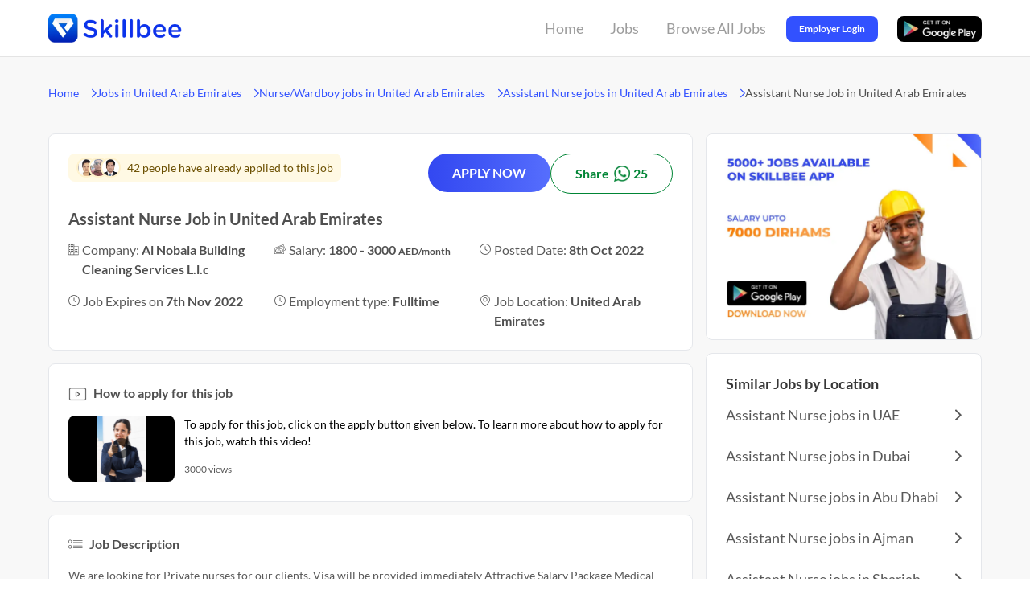

--- FILE ---
content_type: text/html
request_url: https://skillbee.com/ae/job/assistant-nurse-in-united-arab-emirates-08-10-2022-11-44-55-965
body_size: 16474
content:
<!DOCTYPE html>
<html lang="en">
  <head>
    <meta charset="utf-8" />
    <title>ASSISTANT NURSE JOB IN UNITED ARAB EMIRATES (AED 3000) | SKILLBEE</title>
    <meta name="description" content="Apply for Assistant Nurse Job in United Arab Emirates in Al Nobala Building Cleaning Services L.l.c	 on Skillbee.com. ✔️ Salary: 1800 - 3000 AED ✔️Experience: Not required ✔️ Full Time. Register Now." />
    <meta content="width=device-width, initial-scale=1" name="viewport" />
    <meta
      name="keywords"
      content="Assistant Nurse vacancy in United Arab Emirates, Assistant Nurse vacancy in United Arab Emirates, Nurse/Wardboy vacancy in United Arab Emirates, Nurse/Wardboy vacancy in United Arab Emirates, Job vacancies in United Arab Emirates, Job vacancies in United Arab Emirates, Urgent Jobs, High Paying Jobs, Jobs agency, Skillbee jobs"
    />
    <!-- Open Graph data -->
    <meta property="og:title" content="ASSISTANT NURSE JOB IN UNITED ARAB EMIRATES (AED 3000) | SKILLBEE" />
    <meta property="og:url" content="https://skillbee.com/ae/job/assistant-nurse-in-united-arab-emirates-08-10-2022-11-44-55-965" />
    <meta property="og:image" content="/assets/v3/icon.png" />
    <meta property="og:description" content="Apply for Assistant Nurse Job in United Arab Emirates in Al Nobala Building Cleaning Services L.l.c	 on Skillbee.com. ✔️ Salary: 1800 - 3000 AED ✔️Experience: Not required ✔️ Full Time. Register Now." />
    <link rel=”canonical” href="https://skillbee.com/ae/job/assistant-nurse-in-united-arab-emirates-08-10-2022-11-44-55-965" />
    <link rel="icon" type="image/x-icon" href="/favicon.ico" />

    <link rel="preload" href="/assets/v3/job.css" as="style" />
    <link rel="stylesheet" href="/assets/v3/job.css" />
  </head>
  <body class="font-sans break-word">
  <script type="application/ld+json">
    {"@context":"https://schema.org/","@type":"BreadcrumbList","itemListElement":[{"@type":"ListItem","position":1,"name":"Home","item":"https://skillbee.com"},{"@type":"ListItem","position":2,"name":"Jobs in United Arab Emirates","item":"https://skillbee.com/jobs-in-united-arab-emirates"},{"@type":"ListItem","position":3,"name":"Nurse/Wardboy jobs in United Arab Emirates","item":"https://skillbee.com/nurse-wardboy-jobs-in-united-arab-emirates"},{"@type":"ListItem","position":4,"name":"Assistant Nurse jobs in United Arab Emirates","item":"https://skillbee.com/assistant-nurse-jobs-in-united-arab-emirates"},{"@type":"ListItem","position":5,"name":"Assistant Nurse Job in United Arab Emirates"}]}</script>
  <script type="application/ld+json">
    {"@context":"https://schema.org","@type":"FAQPage","mainEntity":[{"@type":"Question","name":"What is a Assistant Nurse?","acceptedAnswer":{"@type":"Answer","text":"<p>Assistant nurses are responsible for providing care to patients in a variety of settings. They may work in hospitals, clinics, or private practice. Assistant nurses typically have a degree in nursing and experience working with hospitalized patients.</p>"}},{"@type":"Question","name":"What qualifications are required to become a Assistant Nurse?","acceptedAnswer":{"@type":"Answer","text":"<p>A. A high school diploma or equivalent is required.</p><p>B. Experience in a hospital setting is preferred, but not required.</p><p>C. Certification as an assistant nurse from the National League for Nursing (NLN) or American Nurses Association (ANA) is necessary to work in the United States .</p><p>D. Knowledge of medical terminology and procedure is essential skillset for this position .</p><p>E The Assistant Nurse must be able to take direction from supervisors and colleagues effectively with good problem solving capabilities</p>"}},{"@type":"Question","name":"What are the skills required to become a Assistant Nurse?","acceptedAnswer":{"@type":"Answer","text":"<p>The skills required to become an Assistant Nurse vary depending on the position. Generally, however, assistants need good communication and organizational abilities as well as experience working with patients. They may also require certification in nursing or other health-related fields.</p>"}},{"@type":"Question","name":"How many openings are there?","acceptedAnswer":{"@type":"Answer","text":"<p>This position has 5 openings.</p>"}},{"@type":"Question","name":"How much salary can I expect?","acceptedAnswer":{"@type":"Answer","text":"<p>You can expect a minimum salary of AED 1800 and can go up to AED 3000. The salary offered will depend on your skills and experience.</p>"}},{"@type":"Question","name":"Who can apply for this job?","acceptedAnswer":{"@type":"Answer","text":"<p>Only female candidates can apply for this job.</p>"}},{"@type":"Question","name":"Which nationality candidates can apply for this job?","acceptedAnswer":{"@type":"Answer","text":"<p>Candidates from any nationality can apply.</p>"}},{"@type":"Question","name":"Which licenses are required to apply for this job?","acceptedAnswer":{"@type":"Answer","text":"<p>No licenses are required to apply for this job.</p>"}},{"@type":"Question","name":"Is a CV required?","acceptedAnswer":{"@type":"Answer","text":"<p>Yes, a CV is mandatory.</p>"}},{"@type":"Question","name":"What is the preferred visa status for this job?","acceptedAnswer":{"@type":"Answer","text":"<p>Candidates do not need a visa to apply for this job.</p>"}},{"@type":"Question","name":"Is Video Intro required?","acceptedAnswer":{"@type":"Answer","text":"<p>No, a video intro is not required.</p>"}},{"@type":"Question","name":"Is it a work from home job or work from office job?","acceptedAnswer":{"@type":"Answer","text":"<p>It is a work from the office job.</p>"}},{"@type":"Question","name":"Is accommodation provided by the company?","acceptedAnswer":{"@type":"Answer","text":"<p>Yes, the company will provide a place for the candidate to stay while they are working here.</p>"}},{"@type":"Question","name":"Will food and transportation be provided by the company?","acceptedAnswer":{"@type":"Answer","text":"<p>Yes, the company will provide food and transportation to the candidate.</p>"}},{"@type":"Question","name":"Will the company provide free visa to the candidate?","acceptedAnswer":{"@type":"Answer","text":"<p>Yes, the company will provide a free visa to the candidate.</p>"}},{"@type":"Question","name":"How can I apply for this job?","acceptedAnswer":{"@type":"Answer","text":"<p>You can apply for this job on the Skillbee App with just one click. You can directly call HR to schedule your interview.</p>"}}]}</script>
  <script type="application/ld+json">
    {"@context":"https://schema.org","@type":"JobPosting","title":"Assistant Nurse Job in United Arab Emirates","description":"We are looking for Private nurses for our clients.\nVisa will be provided immediately\nAttractive Salary Package\nMedical Insurance will be provided\nStay in Job\n\nHow many openings are there?\nThis position has 5 openings.\n\nHow much salary can I expect?\nYou can expect a minimum salary of AED 1800 and can go up to AED 3000. The salary offered will depend on your skills and experience.\n\nWho can apply for this job?\nOnly female candidates can apply for this job.\n\nWhich nationality candidates can apply for this job?\nCandidates from any nationality can apply.\n\nWhich licenses are required to apply for this job?\nNo licenses are required to apply for this job.\n\nIs a CV required?\nYes, a CV is mandatory.\n\nWhat is the preferred visa status for this job?\nCandidates do not need a visa to apply for this job.\n\nIs Video Intro required?\nNo, a video intro is not required.\n\nIs it a work from home job or work from office job?\nIt is a work from the office job.\n\nIs accommodation provided by the company?\nYes, the company will provide a place for the candidate to stay while they are working here.\n\nWill food and transportation be provided by the company?\nYes, the company will provide food and transportation to the candidate.\n\nWill the company provide free visa to the candidate?\nYes, the company will provide a free visa to the candidate.\n\nHow can I apply for this job?\nYou can apply for this job on the Skillbee App with just one click. You can directly call HR to schedule your interview.\n\nAbout the company\nAl Nobala Building Cleaning Services L.l.c\t is in search of talented and motivated individuals for the post of Assistant Nurse in their office located in UNITED ARAB EMIRATES. They are a DIRECT COMPANY with a team of 11-50 employees working to offer services that ensure the highest standards of quality and perfection.\n\nMore about this job\nWhat is a Assistant Nurse?\nAssistant nurses are responsible for providing care to patients in a variety of settings. They may work in hospitals, clinics, or private practice. Assistant nurses typically have a degree in nursing and experience working with hospitalized patients.\n\nWhat qualifications are required to become a Assistant Nurse?\nA. A high school diploma or equivalent is required.\nB. Experience in a hospital setting is preferred, but not required.\nC. Certification as an assistant nurse from the National League for Nursing (NLN) or American Nurses Association (ANA) is necessary to work in the United States .\nD. Knowledge of medical terminology and procedure is essential skillset for this position .\nE The Assistant Nurse must be able to take direction from supervisors and colleagues effectively with good problem solving capabilities\n\nWhat are the skills required to become a Assistant Nurse?\nThe skills required to become an Assistant Nurse vary depending on the position. Generally, however, assistants need good communication and organizational abilities as well as experience working with patients. They may also require certification in nursing or other health-related fields.","identifier":{"@type":"PropertyValue","name":"Al Nobala Building Cleaning Services L.l.c","value":"556f9c4fe699684f"},"hiringOrganization":{"@type":"Organization","name":"Al Nobala Building Cleaning Services L.l.c","logo":"https://skillbee.s3.amazonaws.com/2022-08-30_SKILLBEE/IMAGE_531zf6_1661872967618.jpg"},"industry":"Nurse/Wardboy","employmentType":"FULL_TIME","workHours":"8am-5pm","datePosted":"2022-10-08T11:44:56.006Z","validThrough":"2022-11-07T00:00:00.000Z","jobLocation":{"@type":"Place","address":{"@type":"PostalAddress","streetAddress":"United Arab Emirates","addressLocality":"","addressRegion":"","addressCountry":"United Arab Emirates","postalCode":"000000"}},"baseSalary":{"@type":"MonetaryAmount","currency":"AED","value":{"@type":"QuantitativeValue","minValue":1800,"maxValue":3000,"unitText":"MONTH"}},"responsibilities":"All everyday responsibilities related to Assistant Nurse are required.","skills":"Essential skills that help you become a successful Assistant Nurse are all required.","qualifications":"None required"}</script>
  <script type="application/ld+json">
    {"@context":"https://schema.org","@type":"VideoObject","description":"To apply for this job, click on the apply button given below. To learn more about how to apply for this job, watch this video!","duration":"PT49S","embedUrl":"https://www.youtube.com/embed/qR1HRAKnWPk?start=2","name":"How to apply for this job","thumbnailUrl":"/assets/v3/thumbnail.webp","uploadDate":"2021-08-10"}</script>
  <script type="application/ld+json">
    {"@context":"https://schema.org/","@type":"Occupation","name":"Assistant Nurse","mainEntityOfPage":{"@type":"WebPage","lastReviewed":"2022-10-08T11:45:00.640Z"},"description":"Assistant nurses are responsible for providing care to patients in a variety of settings. They may work in hospitals, clinics, or private practice. Assistant nurses typically have a degree in nursing and experience working with hospitalized patients.","estimatedSalary":[{"@type":"MonetaryAmountDistribution","name":"base","currency":"AED","duration":"P1M","percentile10":"2850","percentile25":"3125","median":"4250","percentile75":"5000","percentile90":"6000"}],"occupationLocation":[{"@type":"Country","name":"United Arab Emirates"}]}</script>
  <script type="application/ld+json">
    {"@context":"https://schema.org","@type":"ItemList","numberOfItems":"4","url":"https://skillbee.com/ae/job/assistant-nurse-in-united-arab-emirates-08-10-2022-11-44-55-965","itemListElement":[{"@type":"ListItem","position":1,"url":"/ae/job/assistant-nurse-in-united-arab-emirates-16-09-2022-16-29-45-049","name":"Assistant Nurse"},{"@type":"ListItem","position":2,"url":"/ae/job/assistant-nurse-in-abu-dhabi-23-08-2022-12-40-19-978","name":"Assistant Nurse"},{"@type":"ListItem","position":3,"url":"/ae/job/assistant-nurse-in-dubai-17-06-2022-06-54-48-715","name":"Assistant Nurse"},{"@type":"ListItem","position":4,"url":"/ae/job/assistant-nurse-in-abu-dhabi-16-06-2022-09-19-32-744","name":"Assistant Nurse"}]}</script>
  <script type="application/ld+json">
    {"@context":"https://schema.org","@type":"SoftwareApplication","name":"Skillbee","operatingSystem":"ANDROID","applicationCategory":"BusinessApplication","aggregateRating":{"@type":"AggregateRating","ratingValue":4.3,"ratingCount":43500},"offers":{"@type":"Offer","price":"0","priceCurrency":"INR"}}</script>
      <div class="flex 2xl:justify-center bg-[#FFFFFF] border-b border-[#E4E4E4]">
      <div
        class="
          flex flex-auto
          justify-between
          items-center
          2xl:px-[152px]
          xl:px-[60px]
          lg:px-[32px]
          md:px-[32px]
          sm:px-[32px]
          xs:px-[16px]
          xxs:px-[16px]
          h-[70px]
          md:h-[60px]
          sm:h-[60px]
          xs:h-[60px]
          xxs:h-[60px]
          max-w-[1440px]
          gap-x-4 gap-y-4
          text-lg text-[#565656]
          break-all
        "
      >
        <a href="https://skillbee.com">
          <img
            class="
              w-[170px]
              h-[36px]
              md:w-[119px] md:h-[25px]
              sm:w-[119px] sm:h-[25px]
              xs:w-[119px] xs:h-[25px]
              xxs:w-[119px] xxs:h-[25px]
            "
            src="/assets/v3/logo-blue.webp"
            alt="Skillbee logo"
          />
        </a>
        <div class="flex justify-center items-center h-[70px]">
          <div class="flex relative justify-center mr-[16px] group h-[70px] w-[65px] md:hidden sm:hidden xs:hidden xxs:hidden">
            <a href="https://skillbee.com/" class="flex justify-center h-full w-full"><button class="ease-in-out duration-300 px-[8px] text-[18px] text-[#9C9C9C] group-hover:text-[#3251FF] group-hover:font-bold">Home</button></a>
            <div class="ease-in-out duration-300 h-[4px] bg-[#3251FF] absolute bottom-[0px] rounded-tl-full rounded-tr-full w-0 group-hover:w-full"></div>
          </div>
          <div class="flex relative justify-center mr-[16px] group-parent h-[70px] w-[53px] md:hidden sm:hidden xs:hidden xxs:hidden" id="jobs-button-container" onmouseenter="setFirstPopLoc(false)" onmouseleave="setFirstPopLoc(true)">
            <a href="/job-search" class="flex justify-center h-full w-full"><button class="ease-in-out duration-300 px-[8px] text-[18px] text-[#9C9C9C] group-parent-hover:text-[#3251FF] group-parent-hover:font-bold">Jobs</button></a>
            <div class="ease-in-out duration-300 h-[4px] bg-[#3251FF] absolute bottom-[0px] rounded-tl-full rounded-tr-full w-0 group-parent-hover:w-full"></div>
            <div
              class="
                top-[70px]
                left-[-325px]
                absolute
                z-10
                w-[385px]
                bg-white
                rounded
                shadow
                py-[20px]
                text-[14px]
                text-[#717171]
                flex
                invisible
                opacity-0
                group-parent-hover:visible
                group-parent-hover:opacity-100
                ease-in-out duration-300"
              data-popper-placement="bottom"
              style="box-shadow: 0px 4px 14px rgba(170, 170, 170, 0.25);"
            >
              <div class="w-[45%] px-[18px]">
                <div class="font-bold">Jobs By Country</div>
                                  <div>
                    <a href="https://skillbee.com/jobs-in-uae" class="hover:text-[#3251FF]">
                      Jobs in UAE                    </a>
                  </div>
                              </div>
              <div class="w-[55%]">
                <div class="font-bold pl-[6px]">Jobs By Popular Locations</div>

                                  <div id="first-pop-loc-container"  class="relative flex group hover:bg-[#F7F7F7] hover:text-[#3251FF] ease-in-out duration-300">
                    <a href="https://skillbee.com/jobs-in-uae" class="flex w-full">
                      <div class="grow cursor-pointer pl-[6px]">Jobs in UAE</div>
                      <img src="/assets/v3/chevron-right.svg" class="mr-[12px] opacity-0 group-hover:opacity-100 ease-in-out duration-300 cursor-pointer" width="6px" alt="right arrow/chevron icon"/>
                    </a>
                    <div
                      class=" absolute right-[-406px] z-10 w-[406px] bg-white rounded max-h-[300px] shadow py-[20px] text-[14px] text-[#717171] flex invisible opacity-0 group-hover:visible group-hover:opacity-100 ease-in-out duration-300 px-[18px] py-[16px] gap-x-[16px]"
                      data-popper-placement="bottom"
                      style="box-shadow: 0px 4px 14px rgba(170, 170, 170, 0.25);"
                    >
                                            <div class="w-[195px]">
                        <div class="font-bold">Jobs By Category</div>
                      
                        <div class="ease-in-out duration-300 leading-[22px]">
                                                      <div class="mt-[4px]">
                              <a href="https://skillbee.com/driver-jobs-in-uae" class="hover:text-[#3251FF] break-word">
                                Driver in UAE                              </a>
                            </div>
                                                      <div class="mt-[4px]">
                              <a href="https://skillbee.com/cleaner-housekeeper-jobs-in-uae" class="hover:text-[#3251FF] break-word">
                                Cleaner/Housekeeper in UAE                              </a>
                            </div>
                                                      <div class="mt-[4px]">
                              <a href="https://skillbee.com/security-guard-jobs-in-uae" class="hover:text-[#3251FF] break-word">
                                Security Guard in UAE                              </a>
                            </div>
                                                      <div class="mt-[4px]">
                              <a href="/ae/jobs-by-category" class="hover:text-[#3251FF] break-word">
                                +47 other categories                              </a>
                            </div>
                                                  </div>
                      </div>
                                            <div class="w-[195px]">
                        <div class="font-bold">Jobs By Title</div>
                      
                        <div class="ease-in-out duration-300 leading-[22px]">
                                                      <div class="mt-[4px]">
                              <a href="https://skillbee.com/security-guard-supervisor-jobs-in-uae" class="hover:text-[#3251FF] break-word">
                                Security Guard Supervisor in UAE                              </a>
                            </div>
                                                      <div class="mt-[4px]">
                              <a href="https://skillbee.com/light-driver-jobs-in-uae" class="hover:text-[#3251FF] break-word">
                                Light Driver in UAE                              </a>
                            </div>
                                                      <div class="mt-[4px]">
                              <a href="https://skillbee.com/car-driver-jobs-in-uae" class="hover:text-[#3251FF] break-word">
                                Car Driver in UAE                              </a>
                            </div>
                                                      <div class="mt-[4px]">
                              <a href="/ae/jobs-by-title" class="hover:text-[#3251FF] break-word">
                                +1389 other titles                              </a>
                            </div>
                                                  </div>
                      </div>
                                          </div>
                  </div>
                                  <div  onmouseenter="setFirstPopLoc(true)" onmouseleave="setFirstPopLoc(false)" class="relative flex group hover:bg-[#F7F7F7] hover:text-[#3251FF] ease-in-out duration-300">
                    <a href="https://skillbee.com/jobs-in-dubai" class="flex w-full">
                      <div class="grow cursor-pointer pl-[6px]">Jobs in Dubai</div>
                      <img src="/assets/v3/chevron-right.svg" class="mr-[12px] opacity-0 group-hover:opacity-100 ease-in-out duration-300 cursor-pointer" width="6px" alt="right arrow/chevron icon"/>
                    </a>
                    <div
                      class=" absolute right-[-406px] z-10 w-[406px] bg-white rounded max-h-[300px] shadow py-[20px] text-[14px] text-[#717171] flex invisible opacity-0 group-hover:visible group-hover:opacity-100 ease-in-out duration-300 px-[18px] py-[16px] gap-x-[16px]"
                      data-popper-placement="bottom"
                      style="box-shadow: 0px 4px 14px rgba(170, 170, 170, 0.25);"
                    >
                                            <div class="w-[195px]">
                        <div class="font-bold">Jobs By Category</div>
                      
                        <div class="ease-in-out duration-300 leading-[22px]">
                                                      <div class="mt-[4px]">
                              <a href="https://skillbee.com/back-office-data-entry-jobs-in-dubai" class="hover:text-[#3251FF] break-word">
                                Back Office/Data Entry in Dubai                              </a>
                            </div>
                                                      <div class="mt-[4px]">
                              <a href="https://skillbee.com/waiter-steward-jobs-in-dubai" class="hover:text-[#3251FF] break-word">
                                Waiter/Steward in Dubai                              </a>
                            </div>
                                                      <div class="mt-[4px]">
                              <a href="https://skillbee.com/warehouse-logistics-jobs-in-dubai" class="hover:text-[#3251FF] break-word">
                                Warehouse/Logistics in Dubai                              </a>
                            </div>
                                                      <div class="mt-[4px]">
                              <a href="/ae/dubai/jobs-by-category" class="hover:text-[#3251FF] break-word">
                                +47 other categories                              </a>
                            </div>
                                                  </div>
                      </div>
                                            <div class="w-[195px]">
                        <div class="font-bold">Jobs By Title</div>
                      
                        <div class="ease-in-out duration-300 leading-[22px]">
                                                      <div class="mt-[4px]">
                              <a href="https://skillbee.com/vehicle-driver-jobs-in-dubai" class="hover:text-[#3251FF] break-word">
                                Vehicle Driver in Dubai                              </a>
                            </div>
                                                      <div class="mt-[4px]">
                              <a href="https://skillbee.com/cleaner-jobs-in-dubai" class="hover:text-[#3251FF] break-word">
                                Cleaner in Dubai                              </a>
                            </div>
                                                      <div class="mt-[4px]">
                              <a href="https://skillbee.com/bus-driver-jobs-in-dubai" class="hover:text-[#3251FF] break-word">
                                Bus Driver in Dubai                              </a>
                            </div>
                                                      <div class="mt-[4px]">
                              <a href="/ae/dubai/jobs-by-title" class="hover:text-[#3251FF] break-word">
                                +1389 other titles                              </a>
                            </div>
                                                  </div>
                      </div>
                                          </div>
                  </div>
                                  <div  onmouseenter="setFirstPopLoc(true)" onmouseleave="setFirstPopLoc(false)" class="relative flex group hover:bg-[#F7F7F7] hover:text-[#3251FF] ease-in-out duration-300">
                    <a href="https://skillbee.com/jobs-in-abu-dhabi" class="flex w-full">
                      <div class="grow cursor-pointer pl-[6px]">Jobs in Abu Dhabi</div>
                      <img src="/assets/v3/chevron-right.svg" class="mr-[12px] opacity-0 group-hover:opacity-100 ease-in-out duration-300 cursor-pointer" width="6px" alt="right arrow/chevron icon"/>
                    </a>
                    <div
                      class=" absolute right-[-406px] z-10 w-[406px] bg-white rounded max-h-[300px] shadow py-[20px] text-[14px] text-[#717171] flex invisible opacity-0 group-hover:visible group-hover:opacity-100 ease-in-out duration-300 px-[18px] py-[16px] gap-x-[16px]"
                      data-popper-placement="bottom"
                      style="box-shadow: 0px 4px 14px rgba(170, 170, 170, 0.25);"
                    >
                                            <div class="w-[195px]">
                        <div class="font-bold">Jobs By Category</div>
                      
                        <div class="ease-in-out duration-300 leading-[22px]">
                                                      <div class="mt-[4px]">
                              <a href="https://skillbee.com/electrician-jobs-in-abu-dhabi" class="hover:text-[#3251FF] break-word">
                                Electrician in Abu Dhabi                              </a>
                            </div>
                                                      <div class="mt-[4px]">
                              <a href="https://skillbee.com/labor-helper-jobs-in-abu-dhabi" class="hover:text-[#3251FF] break-word">
                                Labor/Helper in Abu Dhabi                              </a>
                            </div>
                                                      <div class="mt-[4px]">
                              <a href="https://skillbee.com/cook-chef-jobs-in-abu-dhabi" class="hover:text-[#3251FF] break-word">
                                Cook/Chef in Abu Dhabi                              </a>
                            </div>
                                                      <div class="mt-[4px]">
                              <a href="/ae/abu-dhabi/jobs-by-category" class="hover:text-[#3251FF] break-word">
                                +47 other categories                              </a>
                            </div>
                                                  </div>
                      </div>
                                            <div class="w-[195px]">
                        <div class="font-bold">Jobs By Title</div>
                      
                        <div class="ease-in-out duration-300 leading-[22px]">
                                                      <div class="mt-[4px]">
                              <a href="https://skillbee.com/bike-rider-jobs-in-abu-dhabi" class="hover:text-[#3251FF] break-word">
                                Bike Rider in Abu Dhabi                              </a>
                            </div>
                                                      <div class="mt-[4px]">
                              <a href="https://skillbee.com/building-electrician-jobs-in-abu-dhabi" class="hover:text-[#3251FF] break-word">
                                Building Electrician in Abu Dhabi                              </a>
                            </div>
                                                      <div class="mt-[4px]">
                              <a href="https://skillbee.com/company-driver-jobs-in-abu-dhabi" class="hover:text-[#3251FF] break-word">
                                Company Driver in Abu Dhabi                              </a>
                            </div>
                                                      <div class="mt-[4px]">
                              <a href="/ae/abu-dhabi/jobs-by-title" class="hover:text-[#3251FF] break-word">
                                +1389 other titles                              </a>
                            </div>
                                                  </div>
                      </div>
                                          </div>
                  </div>
                                  <div  onmouseenter="setFirstPopLoc(true)" onmouseleave="setFirstPopLoc(false)" class="relative flex group hover:bg-[#F7F7F7] hover:text-[#3251FF] ease-in-out duration-300">
                    <a href="https://skillbee.com/jobs-in-ajman" class="flex w-full">
                      <div class="grow cursor-pointer pl-[6px]">Jobs in Ajman</div>
                      <img src="/assets/v3/chevron-right.svg" class="mr-[12px] opacity-0 group-hover:opacity-100 ease-in-out duration-300 cursor-pointer" width="6px" alt="right arrow/chevron icon"/>
                    </a>
                    <div
                      class=" absolute right-[-406px] z-10 w-[406px] bg-white rounded max-h-[300px] shadow py-[20px] text-[14px] text-[#717171] flex invisible opacity-0 group-hover:visible group-hover:opacity-100 ease-in-out duration-300 px-[18px] py-[16px] gap-x-[16px]"
                      data-popper-placement="bottom"
                      style="box-shadow: 0px 4px 14px rgba(170, 170, 170, 0.25);"
                    >
                                            <div class="w-[195px]">
                        <div class="font-bold">Jobs By Category</div>
                      
                        <div class="ease-in-out duration-300 leading-[22px]">
                                                      <div class="mt-[4px]">
                              <a href="https://skillbee.com/cleaner-housekeeper-jobs-in-ajman" class="hover:text-[#3251FF] break-word">
                                Cleaner/Housekeeper in Ajman                              </a>
                            </div>
                                                      <div class="mt-[4px]">
                              <a href="https://skillbee.com/hotel-staff-jobs-in-ajman" class="hover:text-[#3251FF] break-word">
                                Hotel Staff in Ajman                              </a>
                            </div>
                                                      <div class="mt-[4px]">
                              <a href="https://skillbee.com/delivery-jobs-in-ajman" class="hover:text-[#3251FF] break-word">
                                Delivery in Ajman                              </a>
                            </div>
                                                      <div class="mt-[4px]">
                              <a href="/ae/ajman/jobs-by-category" class="hover:text-[#3251FF] break-word">
                                +47 other categories                              </a>
                            </div>
                                                  </div>
                      </div>
                                            <div class="w-[195px]">
                        <div class="font-bold">Jobs By Title</div>
                      
                        <div class="ease-in-out duration-300 leading-[22px]">
                                                      <div class="mt-[4px]">
                              <a href="https://skillbee.com/packing-helper-jobs-in-ajman" class="hover:text-[#3251FF] break-word">
                                Packing Helper in Ajman                              </a>
                            </div>
                                                      <div class="mt-[4px]">
                              <a href="https://skillbee.com/electrical-technician-jobs-in-ajman" class="hover:text-[#3251FF] break-word">
                                Electrical Technician in Ajman                              </a>
                            </div>
                                                      <div class="mt-[4px]">
                              <a href="https://skillbee.com/waiter-jobs-in-ajman" class="hover:text-[#3251FF] break-word">
                                Waiter in Ajman                              </a>
                            </div>
                                                      <div class="mt-[4px]">
                              <a href="/ae/ajman/jobs-by-title" class="hover:text-[#3251FF] break-word">
                                +1389 other titles                              </a>
                            </div>
                                                  </div>
                      </div>
                                          </div>
                  </div>
                                  <div  onmouseenter="setFirstPopLoc(true)" onmouseleave="setFirstPopLoc(false)" class="relative flex group hover:bg-[#F7F7F7] hover:text-[#3251FF] ease-in-out duration-300">
                    <a href="https://skillbee.com/jobs-in-sharjah" class="flex w-full">
                      <div class="grow cursor-pointer pl-[6px]">Jobs in Sharjah</div>
                      <img src="/assets/v3/chevron-right.svg" class="mr-[12px] opacity-0 group-hover:opacity-100 ease-in-out duration-300 cursor-pointer" width="6px" alt="right arrow/chevron icon"/>
                    </a>
                    <div
                      class=" absolute right-[-406px] z-10 w-[406px] bg-white rounded max-h-[300px] shadow py-[20px] text-[14px] text-[#717171] flex invisible opacity-0 group-hover:visible group-hover:opacity-100 ease-in-out duration-300 px-[18px] py-[16px] gap-x-[16px]"
                      data-popper-placement="bottom"
                      style="box-shadow: 0px 4px 14px rgba(170, 170, 170, 0.25);"
                    >
                                            <div class="w-[195px]">
                        <div class="font-bold">Jobs By Category</div>
                      
                        <div class="ease-in-out duration-300 leading-[22px]">
                                                      <div class="mt-[4px]">
                              <a href="https://skillbee.com/accountant-jobs-in-sharjah" class="hover:text-[#3251FF] break-word">
                                Accountant in Sharjah                              </a>
                            </div>
                                                      <div class="mt-[4px]">
                              <a href="https://skillbee.com/engineer-jobs-in-sharjah" class="hover:text-[#3251FF] break-word">
                                Engineer in Sharjah                              </a>
                            </div>
                                                      <div class="mt-[4px]">
                              <a href="https://skillbee.com/security-guard-jobs-in-sharjah" class="hover:text-[#3251FF] break-word">
                                Security Guard in Sharjah                              </a>
                            </div>
                                                      <div class="mt-[4px]">
                              <a href="/ae/sharjah/jobs-by-category" class="hover:text-[#3251FF] break-word">
                                +47 other categories                              </a>
                            </div>
                                                  </div>
                      </div>
                                            <div class="w-[195px]">
                        <div class="font-bold">Jobs By Title</div>
                      
                        <div class="ease-in-out duration-300 leading-[22px]">
                                                      <div class="mt-[4px]">
                              <a href="https://skillbee.com/heavy-driver-jobs-in-sharjah" class="hover:text-[#3251FF] break-word">
                                Heavy Driver in Sharjah                              </a>
                            </div>
                                                      <div class="mt-[4px]">
                              <a href="https://skillbee.com/office-boy-jobs-in-sharjah" class="hover:text-[#3251FF] break-word">
                                Office Boy in Sharjah                              </a>
                            </div>
                                                      <div class="mt-[4px]">
                              <a href="https://skillbee.com/civil-engineer-jobs-in-sharjah" class="hover:text-[#3251FF] break-word">
                                Civil Engineer in Sharjah                              </a>
                            </div>
                                                      <div class="mt-[4px]">
                              <a href="/ae/sharjah/jobs-by-title" class="hover:text-[#3251FF] break-word">
                                +1389 other titles                              </a>
                            </div>
                                                  </div>
                      </div>
                                          </div>
                  </div>
                                  <div  onmouseenter="setFirstPopLoc(true)" onmouseleave="setFirstPopLoc(false)" class="relative flex group hover:bg-[#F7F7F7] hover:text-[#3251FF] ease-in-out duration-300">
                    <a href="https://skillbee.com/jobs-in-ras-al-khaimah" class="flex w-full">
                      <div class="grow cursor-pointer pl-[6px]">Jobs in Ras Al-Khaimah</div>
                      <img src="/assets/v3/chevron-right.svg" class="mr-[12px] opacity-0 group-hover:opacity-100 ease-in-out duration-300 cursor-pointer" width="6px" alt="right arrow/chevron icon"/>
                    </a>
                    <div
                      class=" absolute right-[-406px] z-10 w-[406px] bg-white rounded max-h-[300px] shadow py-[20px] text-[14px] text-[#717171] flex invisible opacity-0 group-hover:visible group-hover:opacity-100 ease-in-out duration-300 px-[18px] py-[16px] gap-x-[16px]"
                      data-popper-placement="bottom"
                      style="box-shadow: 0px 4px 14px rgba(170, 170, 170, 0.25);"
                    >
                                            <div class="w-[195px]">
                        <div class="font-bold">Jobs By Category</div>
                      
                        <div class="ease-in-out duration-300 leading-[22px]">
                                                      <div class="mt-[4px]">
                              <a href="https://skillbee.com/driver-jobs-in-ras-al-khaimah" class="hover:text-[#3251FF] break-word">
                                Driver in Ras Al-Khaimah                              </a>
                            </div>
                                                      <div class="mt-[4px]">
                              <a href="https://skillbee.com/welder-jobs-in-ras-al-khaimah" class="hover:text-[#3251FF] break-word">
                                Welder in Ras Al-Khaimah                              </a>
                            </div>
                                                      <div class="mt-[4px]">
                              <a href="https://skillbee.com/labor-helper-jobs-in-ras-al-khaimah" class="hover:text-[#3251FF] break-word">
                                Labor/Helper in Ras Al-Khaimah                              </a>
                            </div>
                                                      <div class="mt-[4px]">
                              <a href="/ae/ras-al-khaimah/jobs-by-category" class="hover:text-[#3251FF] break-word">
                                +47 other categories                              </a>
                            </div>
                                                  </div>
                      </div>
                                            <div class="w-[195px]">
                        <div class="font-bold">Jobs By Title</div>
                      
                        <div class="ease-in-out duration-300 leading-[22px]">
                                                      <div class="mt-[4px]">
                              <a href="https://skillbee.com/accounts-admin-jobs-in-ras-al-khaimah" class="hover:text-[#3251FF] break-word">
                                Accounts Admin in Ras Al-Khaimah                              </a>
                            </div>
                                                      <div class="mt-[4px]">
                              <a href="https://skillbee.com/civil-engineer-jobs-in-ras-al-khaimah" class="hover:text-[#3251FF] break-word">
                                Civil Engineer in Ras Al-Khaimah                              </a>
                            </div>
                                                      <div class="mt-[4px]">
                              <a href="https://skillbee.com/security-officer-jobs-in-ras-al-khaimah" class="hover:text-[#3251FF] break-word">
                                Security Officer in Ras Al-Khaimah                              </a>
                            </div>
                                                      <div class="mt-[4px]">
                              <a href="/ae/ras-al-khaimah/jobs-by-title" class="hover:text-[#3251FF] break-word">
                                +1389 other titles                              </a>
                            </div>
                                                  </div>
                      </div>
                                          </div>
                  </div>
                                  <div  onmouseenter="setFirstPopLoc(true)" onmouseleave="setFirstPopLoc(false)" class="relative flex group hover:bg-[#F7F7F7] hover:text-[#3251FF] ease-in-out duration-300">
                    <a href="https://skillbee.com/jobs-in-umm-al-quwain" class="flex w-full">
                      <div class="grow cursor-pointer pl-[6px]">Jobs in Umm Al-Quwain</div>
                      <img src="/assets/v3/chevron-right.svg" class="mr-[12px] opacity-0 group-hover:opacity-100 ease-in-out duration-300 cursor-pointer" width="6px" alt="right arrow/chevron icon"/>
                    </a>
                    <div
                      class=" absolute right-[-406px] z-10 w-[406px] bg-white rounded max-h-[300px] shadow py-[20px] text-[14px] text-[#717171] flex invisible opacity-0 group-hover:visible group-hover:opacity-100 ease-in-out duration-300 px-[18px] py-[16px] gap-x-[16px]"
                      data-popper-placement="bottom"
                      style="box-shadow: 0px 4px 14px rgba(170, 170, 170, 0.25);"
                    >
                                            <div class="w-[195px]">
                        <div class="font-bold">Jobs By Category</div>
                      
                        <div class="ease-in-out duration-300 leading-[22px]">
                                                      <div class="mt-[4px]">
                              <a href="https://skillbee.com/carpenter-jobs-in-umm-al-quwain" class="hover:text-[#3251FF] break-word">
                                Carpenter in Umm Al-Quwain                              </a>
                            </div>
                                                      <div class="mt-[4px]">
                              <a href="https://skillbee.com/electrician-jobs-in-umm-al-quwain" class="hover:text-[#3251FF] break-word">
                                Electrician in Umm Al-Quwain                              </a>
                            </div>
                                                      <div class="mt-[4px]">
                              <a href="https://skillbee.com/welder-jobs-in-umm-al-quwain" class="hover:text-[#3251FF] break-word">
                                Welder in Umm Al-Quwain                              </a>
                            </div>
                                                      <div class="mt-[4px]">
                              <a href="/ae/umm-al-quwain/jobs-by-category" class="hover:text-[#3251FF] break-word">
                                +47 other categories                              </a>
                            </div>
                                                  </div>
                      </div>
                                            <div class="w-[195px]">
                        <div class="font-bold">Jobs By Title</div>
                      
                        <div class="ease-in-out duration-300 leading-[22px]">
                                                      <div class="mt-[4px]">
                              <a href="https://skillbee.com/auto-driver-jobs-in-umm-al-quwain" class="hover:text-[#3251FF] break-word">
                                Auto Driver in Umm Al-Quwain                              </a>
                            </div>
                                                      <div class="mt-[4px]">
                              <a href="https://skillbee.com/cleaner-jobs-in-umm-al-quwain" class="hover:text-[#3251FF] break-word">
                                Cleaner in Umm Al-Quwain                              </a>
                            </div>
                                                      <div class="mt-[4px]">
                              <a href="https://skillbee.com/bus-driver-jobs-in-umm-al-quwain" class="hover:text-[#3251FF] break-word">
                                Bus Driver in Umm Al-Quwain                              </a>
                            </div>
                                                      <div class="mt-[4px]">
                              <a href="/ae/umm-al-quwain/jobs-by-title" class="hover:text-[#3251FF] break-word">
                                +1389 other titles                              </a>
                            </div>
                                                  </div>
                      </div>
                                          </div>
                  </div>
                                  <div  onmouseenter="setFirstPopLoc(true)" onmouseleave="setFirstPopLoc(false)" class="relative flex group hover:bg-[#F7F7F7] hover:text-[#3251FF] ease-in-out duration-300">
                    <a href="https://skillbee.com/jobs-in-fujairah" class="flex w-full">
                      <div class="grow cursor-pointer pl-[6px]">Jobs in Fujairah</div>
                      <img src="/assets/v3/chevron-right.svg" class="mr-[12px] opacity-0 group-hover:opacity-100 ease-in-out duration-300 cursor-pointer" width="6px" alt="right arrow/chevron icon"/>
                    </a>
                    <div
                      class=" absolute right-[-406px] z-10 w-[406px] bg-white rounded max-h-[300px] shadow py-[20px] text-[14px] text-[#717171] flex invisible opacity-0 group-hover:visible group-hover:opacity-100 ease-in-out duration-300 px-[18px] py-[16px] gap-x-[16px]"
                      data-popper-placement="bottom"
                      style="box-shadow: 0px 4px 14px rgba(170, 170, 170, 0.25);"
                    >
                                            <div class="w-[195px]">
                        <div class="font-bold">Jobs By Category</div>
                      
                        <div class="ease-in-out duration-300 leading-[22px]">
                                                      <div class="mt-[4px]">
                              <a href="https://skillbee.com/heavy-equipment-jobs-in-fujairah" class="hover:text-[#3251FF] break-word">
                                Heavy Equipment in Fujairah                              </a>
                            </div>
                                                      <div class="mt-[4px]">
                              <a href="https://skillbee.com/driver-jobs-in-fujairah" class="hover:text-[#3251FF] break-word">
                                Driver in Fujairah                              </a>
                            </div>
                                                      <div class="mt-[4px]">
                              <a href="https://skillbee.com/engineer-jobs-in-fujairah" class="hover:text-[#3251FF] break-word">
                                Engineer in Fujairah                              </a>
                            </div>
                                                      <div class="mt-[4px]">
                              <a href="/ae/fujairah/jobs-by-category" class="hover:text-[#3251FF] break-word">
                                +47 other categories                              </a>
                            </div>
                                                  </div>
                      </div>
                                            <div class="w-[195px]">
                        <div class="font-bold">Jobs By Title</div>
                      
                        <div class="ease-in-out duration-300 leading-[22px]">
                                                      <div class="mt-[4px]">
                              <a href="https://skillbee.com/accounts-assistant-jobs-in-fujairah" class="hover:text-[#3251FF] break-word">
                                Accounts Assistant in Fujairah                              </a>
                            </div>
                                                      <div class="mt-[4px]">
                              <a href="https://skillbee.com/watchman-jobs-in-fujairah" class="hover:text-[#3251FF] break-word">
                                Watchman in Fujairah                              </a>
                            </div>
                                                      <div class="mt-[4px]">
                              <a href="https://skillbee.com/light-driver-jobs-in-fujairah" class="hover:text-[#3251FF] break-word">
                                Light Driver in Fujairah                              </a>
                            </div>
                                                      <div class="mt-[4px]">
                              <a href="/ae/fujairah/jobs-by-title" class="hover:text-[#3251FF] break-word">
                                +1389 other titles                              </a>
                            </div>
                                                  </div>
                      </div>
                                          </div>
                  </div>
                                
                
              </div>
            </div>
          </div>
          <div class="group flex relative justify-center mr-[16px] h-[70px] w-[143px] md:hidden sm:hidden xs:hidden xxs:hidden">
            <a href="/browse-jobs" class="flex justify-center h-full w-full"><button class="ease-in-out duration-300 px-[8px] text-[18px] text-[#9C9C9C] group-hover:text-[#3251FF] group-hover:font-bold">Browse All Jobs</button></a>
            <div class="ease-in-out duration-300 h-[4px] bg-[#3251FF] absolute bottom-[0px] rounded-tl-full rounded-tr-full w-0 group-hover:w-full"></div>
            <div
              class="
                top-[70px]
                right-[0px]
                absolute
                z-10
                w-[232px]
                bg-white
                rounded
                shadow
                p-[20px]
                text-[14px]
                leading-[36px]
                text-[#717171]
                invisible
                opacity-0
                group-hover:visible
                group-hover:opacity-100
                ease-in-out duration-300"
              data-popper-placement="bottom"
              style="box-shadow: 0px 4px 14px rgba(170, 170, 170, 0.25);"
            >
                              <div>
                  <a href="/jobs-by-location" class="hover:text-[#3251FF]">
                    Browse Jobs by Location                  </a>
                </div>
                              <div>
                  <a href="/jobs-by-category" class="hover:text-[#3251FF]">
                    Browse Jobs by Category                  </a>
                </div>
                              <div>
                  <a href="/jobs-by-title" class="hover:text-[#3251FF]">
                    Browse Jobs by Title                  </a>
                </div>
                          </div>
          </div>
          <a
            href="https://employer.skillbee.com/"
            class="md:hidden sm:hidden xs:hidden xxs:hidden"
          >
            <button class="bg-[#3251FF] px-[16px] rounded-[8px] leading-[32px] text-[#FFF] font-bold text-[12px] mr-[24px]">Employer Login</button>
          </a>
          <a
            href="https://sklb.app/googleplay"
            class="md:hidden sm:hidden xs:hidden xxs:hidden"
          >
            <img
              class="w-[105px] h-[32px] rounded-[8px] mt-[1px]"
              src="https://skillbee.com/common/assets/playstore.webp"
              alt="get it on Google Play"
            />
          </a>
          <button
            onclick="setIsDrawerOpen(true)"
            class="hidden md:inline-block sm:inline-block xs:inline-block xxs:inline-block"
          >
            <img src="/assets/v3/meat.svg" alt="meat icon"/>
          </button>
        </div>
      </div>
    </div>
    <script>
      var isDrawerOpen = false;
      var isSubpageOpen = false;
      function setIsDrawerOpen(bool){
        var el = document.getElementById('nav-drawer')
        var mask = document.getElementById('nav-drawer-mask')
        if (isDrawerOpen){
          mask.classList.add('invisible','opacity-0')
          mask.classList.remove('visible','opacity-20')
          el.classList.add('translate-x-full')
          el.classList.remove('translate-x-0')
          if (isSubpageOpen){
            setIsSubpageOpen(false)
          }
        } else {
          mask.classList.add('visible','opacity-20')
          mask.classList.remove('invisible','opacity-0')
          el.classList.add('translate-x-0')
          el.classList.remove('translate-x-full')
        }
        isDrawerOpen = !isDrawerOpen;
      }
      function setIsSubpageOpen(bool){
        var el = document.getElementById('nav-drawer-2')
        if (isSubpageOpen){
          el.classList.add('translate-x-full')
          el.classList.remove('translate-x-0')
        } else {
          el.classList.add('translate-x-0')
          el.classList.remove('translate-x-full')
        }
        isSubpageOpen = !isSubpageOpen;
      }
      function setSubpageContent(title, arr){
        if (!arr || !title) return;
        var elTitle = document.getElementById('nav-drawer-2-title')
        var elContent = document.getElementById('nav-drawer-2-content')
        elTitle.innerHTML = title;
        var elContentHTML = '';
        for (var i = 0; i < arr.length; i = i + 1){
          var curr = arr[i];
          if (!curr.children){
            elContentHTML = elContentHTML + '<div class="flex pl-[30px] pr-[20px] mt-[24px]"><a href="' + curr.link + '" class="flex grow"><div class="grow cursor-pointer">' + curr.text + '</div><img src="/assets/v3/chevron-right-white.svg" class="cursor-pointer" width="6px" alt="right arrow/chevron icon"/></a></div>';
          } else {
            elContentHTML = elContentHTML + '<div class="flex pl-[30px] pr-[20px] mt-[24px] justify-center items-stretch"><div><a href="' + curr.link + '">' + curr.text + '</a></div><div class="grow flex justify-end items-center min-w-[6px]cursor-pointer" onclick="this.getElementsByTagName(\'img\')[0].classList.toggle(\'rotate-90\'); this.parentElement.nextElementSibling.classList.toggle(\'hidden\');"><img src="/assets/v3/chevron-right-white.svg" class="ease-in-out duration-300 cursor-pointer" width="6px" alt="right arrow/chevron icon"/></div></div><div class="hidden pl-[40px] pt-[8px] leading-[36px]">'
            for (var j = 0; j < curr.children.length; j = j + 1){
              var child = curr.children[j];
              if (child.isSeparator){
                elContentHTML = elContentHTML + '<div class="text-[#717171] mt-[12px] leading-[22px]">' + child.text + '</div>'
              } else {
                elContentHTML = elContentHTML + '<div class="leading-[22px] mt-[12px]"><a href="' + child.link + '">' + child.text + '</a></div>'
              }
            }
            elContentHTML = elContentHTML + '</div>';
          }
        }
        elContent.innerHTML = elContentHTML;
      }
      function setFirstPopLoc(shouldClose) {
        var el = document.getElementById('first-pop-loc-container')
        var arrow = el.getElementsByTagName('img')[0]
        var subcontainer = el.getElementsByTagName('div')[1]
        if (shouldClose) {
          el.classList.remove('bg-[#F7F7F7]', 'text-[#3251FF]')
          arrow.classList.remove('opacity-100')
          arrow.classList.add('opacity-0')
          subcontainer.classList.remove('opacity-100')
          subcontainer.classList.add('opacity-0')
          subcontainer.classList.remove('visible')
          subcontainer.classList.add('invisible')
        } else {
          el.classList.add('bg-[#F7F7F7]', 'text-[#3251FF]')
          arrow.classList.add('opacity-100')
          arrow.classList.remove('opacity-0')
          subcontainer.classList.add('opacity-100')
          subcontainer.classList.remove('opacity-0')
          subcontainer.classList.add('visible')
          subcontainer.classList.remove('invisible')
        }
      }
    </script>
    <button id="nav-drawer-mask" onclick="setIsDrawerOpen(false)" class="ease-in-out duration-300 top-0 right-0 w-[100vw] bg-[#000] fixed h-full z-[20] invisible opacity-0"></button>
    <div id="nav-drawer" class="flex flex-col ease-in-out duration-300 top-0 right-0 w-[257px] bg-[#333] text-white text-[16px] fixed h-full z-[20] translate-x-full">
      <div class="flex pl-[30px] pr-[20px] mt-[48px]">
        <a href="https://skillbee.com/" class="flex grow">
          <div class="grow cursor-pointer">Home</div>
          <img src="/assets/v3/chevron-right-white.svg" class="cursor-pointer" width="6px" alt="right arrow/chevron icon"/>
        </a>
      </div>
      <div class="flex pl-[30px] pr-[20px] mt-[24px]">
        <div class="cursor-pointer">
          <a href="/job-search">Jobs</a>
        </div>
        <div class="grow flex justify-end items-center h-full" onclick="this.parentElement.getElementsByTagName('img')[0].classList.toggle('rotate-90'); this.parentElement.nextElementSibling.classList.toggle('hidden');">
          <img src="/assets/v3/chevron-right-white.svg" class="ease-in-out duration-300 cursor-pointer" width="6px"
            alt="right arrow/chevron icon" />
        </div>
      </div>
      <div class="hidden pl-[40px] pt-[8px] leading-[36px]">
        <button class="block" onclick='setSubpageContent("Jobs By Country",  [{"text":"Jobs in UAE","link":"https://skillbee.com/jobs-in-uae"}]);setIsSubpageOpen(true)'>Jobs By Country</button>
        <button class="block" onclick='setSubpageContent("Jobs By Popular Locations", [{"text":"Jobs in UAE","link":"https://skillbee.com/jobs-in-uae","children":[{"isSeparator":true,"text":"Jobs By Category"},{"text":"Driver in UAE","link":"https://skillbee.com/driver-jobs-in-uae"},{"text":"Cleaner/Housekeeper in UAE","link":"https://skillbee.com/cleaner-housekeeper-jobs-in-uae"},{"text":"Security Guard in UAE","link":"https://skillbee.com/security-guard-jobs-in-uae"},{"text":"+47 other categories","link":"/ae/jobs-by-category"},{"isSeparator":true,"text":"Jobs By Title"},{"text":"Security Guard Supervisor in UAE","link":"https://skillbee.com/security-guard-supervisor-jobs-in-uae"},{"text":"Light Driver in UAE","link":"https://skillbee.com/light-driver-jobs-in-uae"},{"text":"Car Driver in UAE","link":"https://skillbee.com/car-driver-jobs-in-uae"},{"text":"+1389 other titles","link":"/ae/jobs-by-title"}]},{"text":"Jobs in Dubai","link":"https://skillbee.com/jobs-in-dubai","children":[{"isSeparator":true,"text":"Jobs By Category"},{"text":"Back Office/Data Entry in Dubai","link":"https://skillbee.com/back-office-data-entry-jobs-in-dubai"},{"text":"Waiter/Steward in Dubai","link":"https://skillbee.com/waiter-steward-jobs-in-dubai"},{"text":"Warehouse/Logistics in Dubai","link":"https://skillbee.com/warehouse-logistics-jobs-in-dubai"},{"text":"+47 other categories","link":"/ae/dubai/jobs-by-category"},{"isSeparator":true,"text":"Jobs By Title"},{"text":"Vehicle Driver in Dubai","link":"https://skillbee.com/vehicle-driver-jobs-in-dubai"},{"text":"Cleaner in Dubai","link":"https://skillbee.com/cleaner-jobs-in-dubai"},{"text":"Bus Driver in Dubai","link":"https://skillbee.com/bus-driver-jobs-in-dubai"},{"text":"+1389 other titles","link":"/ae/dubai/jobs-by-title"}]},{"text":"Jobs in Abu Dhabi","link":"https://skillbee.com/jobs-in-abu-dhabi","children":[{"isSeparator":true,"text":"Jobs By Category"},{"text":"Electrician in Abu Dhabi","link":"https://skillbee.com/electrician-jobs-in-abu-dhabi"},{"text":"Labor/Helper in Abu Dhabi","link":"https://skillbee.com/labor-helper-jobs-in-abu-dhabi"},{"text":"Cook/Chef in Abu Dhabi","link":"https://skillbee.com/cook-chef-jobs-in-abu-dhabi"},{"text":"+47 other categories","link":"/ae/abu-dhabi/jobs-by-category"},{"isSeparator":true,"text":"Jobs By Title"},{"text":"Bike Rider in Abu Dhabi","link":"https://skillbee.com/bike-rider-jobs-in-abu-dhabi"},{"text":"Building Electrician in Abu Dhabi","link":"https://skillbee.com/building-electrician-jobs-in-abu-dhabi"},{"text":"Company Driver in Abu Dhabi","link":"https://skillbee.com/company-driver-jobs-in-abu-dhabi"},{"text":"+1389 other titles","link":"/ae/abu-dhabi/jobs-by-title"}]},{"text":"Jobs in Ajman","link":"https://skillbee.com/jobs-in-ajman","children":[{"isSeparator":true,"text":"Jobs By Category"},{"text":"Cleaner/Housekeeper in Ajman","link":"https://skillbee.com/cleaner-housekeeper-jobs-in-ajman"},{"text":"Hotel Staff in Ajman","link":"https://skillbee.com/hotel-staff-jobs-in-ajman"},{"text":"Delivery in Ajman","link":"https://skillbee.com/delivery-jobs-in-ajman"},{"text":"+47 other categories","link":"/ae/ajman/jobs-by-category"},{"isSeparator":true,"text":"Jobs By Title"},{"text":"Packing Helper in Ajman","link":"https://skillbee.com/packing-helper-jobs-in-ajman"},{"text":"Electrical Technician in Ajman","link":"https://skillbee.com/electrical-technician-jobs-in-ajman"},{"text":"Waiter in Ajman","link":"https://skillbee.com/waiter-jobs-in-ajman"},{"text":"+1389 other titles","link":"/ae/ajman/jobs-by-title"}]},{"text":"Jobs in Sharjah","link":"https://skillbee.com/jobs-in-sharjah","children":[{"isSeparator":true,"text":"Jobs By Category"},{"text":"Accountant in Sharjah","link":"https://skillbee.com/accountant-jobs-in-sharjah"},{"text":"Engineer in Sharjah","link":"https://skillbee.com/engineer-jobs-in-sharjah"},{"text":"Security Guard in Sharjah","link":"https://skillbee.com/security-guard-jobs-in-sharjah"},{"text":"+47 other categories","link":"/ae/sharjah/jobs-by-category"},{"isSeparator":true,"text":"Jobs By Title"},{"text":"Heavy Driver in Sharjah","link":"https://skillbee.com/heavy-driver-jobs-in-sharjah"},{"text":"Office Boy in Sharjah","link":"https://skillbee.com/office-boy-jobs-in-sharjah"},{"text":"Civil Engineer in Sharjah","link":"https://skillbee.com/civil-engineer-jobs-in-sharjah"},{"text":"+1389 other titles","link":"/ae/sharjah/jobs-by-title"}]},{"text":"Jobs in Ras Al-Khaimah","link":"https://skillbee.com/jobs-in-ras-al-khaimah","children":[{"isSeparator":true,"text":"Jobs By Category"},{"text":"Driver in Ras Al-Khaimah","link":"https://skillbee.com/driver-jobs-in-ras-al-khaimah"},{"text":"Welder in Ras Al-Khaimah","link":"https://skillbee.com/welder-jobs-in-ras-al-khaimah"},{"text":"Labor/Helper in Ras Al-Khaimah","link":"https://skillbee.com/labor-helper-jobs-in-ras-al-khaimah"},{"text":"+47 other categories","link":"/ae/ras-al-khaimah/jobs-by-category"},{"isSeparator":true,"text":"Jobs By Title"},{"text":"Accounts Admin in Ras Al-Khaimah","link":"https://skillbee.com/accounts-admin-jobs-in-ras-al-khaimah"},{"text":"Civil Engineer in Ras Al-Khaimah","link":"https://skillbee.com/civil-engineer-jobs-in-ras-al-khaimah"},{"text":"Security Officer in Ras Al-Khaimah","link":"https://skillbee.com/security-officer-jobs-in-ras-al-khaimah"},{"text":"+1389 other titles","link":"/ae/ras-al-khaimah/jobs-by-title"}]},{"text":"Jobs in Umm Al-Quwain","link":"https://skillbee.com/jobs-in-umm-al-quwain","children":[{"isSeparator":true,"text":"Jobs By Category"},{"text":"Carpenter in Umm Al-Quwain","link":"https://skillbee.com/carpenter-jobs-in-umm-al-quwain"},{"text":"Electrician in Umm Al-Quwain","link":"https://skillbee.com/electrician-jobs-in-umm-al-quwain"},{"text":"Welder in Umm Al-Quwain","link":"https://skillbee.com/welder-jobs-in-umm-al-quwain"},{"text":"+47 other categories","link":"/ae/umm-al-quwain/jobs-by-category"},{"isSeparator":true,"text":"Jobs By Title"},{"text":"Auto Driver in Umm Al-Quwain","link":"https://skillbee.com/auto-driver-jobs-in-umm-al-quwain"},{"text":"Cleaner in Umm Al-Quwain","link":"https://skillbee.com/cleaner-jobs-in-umm-al-quwain"},{"text":"Bus Driver in Umm Al-Quwain","link":"https://skillbee.com/bus-driver-jobs-in-umm-al-quwain"},{"text":"+1389 other titles","link":"/ae/umm-al-quwain/jobs-by-title"}]},{"text":"Jobs in Fujairah","link":"https://skillbee.com/jobs-in-fujairah","children":[{"isSeparator":true,"text":"Jobs By Category"},{"text":"Heavy Equipment in Fujairah","link":"https://skillbee.com/heavy-equipment-jobs-in-fujairah"},{"text":"Driver in Fujairah","link":"https://skillbee.com/driver-jobs-in-fujairah"},{"text":"Engineer in Fujairah","link":"https://skillbee.com/engineer-jobs-in-fujairah"},{"text":"+47 other categories","link":"/ae/fujairah/jobs-by-category"},{"isSeparator":true,"text":"Jobs By Title"},{"text":"Accounts Assistant in Fujairah","link":"https://skillbee.com/accounts-assistant-jobs-in-fujairah"},{"text":"Watchman in Fujairah","link":"https://skillbee.com/watchman-jobs-in-fujairah"},{"text":"Light Driver in Fujairah","link":"https://skillbee.com/light-driver-jobs-in-fujairah"},{"text":"+1389 other titles","link":"/ae/fujairah/jobs-by-title"}]}]);setIsSubpageOpen(true)'>Jobs By Popular Locations</button>
      </div>
      <div class="flex pl-[30px] pr-[20px] mt-[24px]">
        <div class="cursor-pointer">
          <a href="/browse-jobs">Browse All Jobs</a>
        </div>
        <div class="grow flex justify-end items-center" onclick="this.parentElement.getElementsByTagName('img')[0].classList.toggle('rotate-90'); this.parentElement.nextElementSibling.classList.toggle('hidden');">
          <img src="/assets/v3/chevron-right-white.svg" class="ease-in-out duration-300 cursor-pointer" width="6px"
            alt="right arrow/chevron icon" />
        </div>
      </div>
      <div class="hidden pl-[40px] pt-[8px] leading-[36px]">
                  <div><a href="/jobs-by-location">Browse Jobs by Location</a></div>
                  <div><a href="/jobs-by-category">Browse Jobs by Category</a></div>
                  <div><a href="/jobs-by-title">Browse Jobs by Title</a></div>
              </div>
      <div class="flex pl-[30px] pr-[20px] mt-[40px]">
        <a
            href="https://sklb.app/googleplay"
          >
            <img
              class="w-[105px] h-[32px]"
              src="https://skillbee.com/common/assets/playstore.webp"
              alt="get it on Google Play"
            />
          </a>
      </div>
      <div class="flex grow mb-[32px] justify-center items-end">
        <a
            href="https://employer.skillbee.com/"
          >
            <button class="h-[35px] w-[159px] bg-[#3251FF] px-[16px] rounded-full text-[#FFF] font-bold text-[14px]">Employer Login</button>
          </a>
      </div>
    </div>
    <div id="nav-drawer-2" class="flex flex-col ease-in-out duration-300 top-0 right-0 w-[257px] bg-[#333] text-white text-[16px] fixed h-full z-[30] translate-x-full">
      <button class="flex items-center mx-[20px] mt-[10px] pb-[6px]" onclick="setIsSubpageOpen(false)">
        <img src="/assets/v3/chevron-left-white.svg" class="cursor-pointer mr-[14px]" width="6px" alt="right arrow/chevron icon"/>
        <div class="cursor-pointer text-[#717171]" id="nav-drawer-2-title"></div>
      </button>
      <div id="nav-drawer-2-content" class="overflow-scroll pb-[40px]"></div>
    </div>      <div class="z-[2] ease-in-out duration-300 w-full sticky top-0 bg-[#FFF] text-[#595959] hidden md:block sm:block xs:block xxs:block">
      <div id="tab-container" class="flex pt-[16px] pb-[6px] gap-x-4 overflow-scroll shadow-sm hide-scrollbar">
        <div class="w-[16px]"></div>
        <button onclick="document.getElementById('job-description').scrollIntoView({behavior:'smooth'})" class="cursor-pointer">
          <div id="job-description-tab" class="ease-in-out duration-300 whitespace-nowrap">
            Job Description
            <div class="flex justify-center items-center w-full">
              <div class="ease-in-out duration-300 w-0 bg-[#3251FF] h-[3px] mt-[6px] mb-[-6px] rounded-tl-full rounded-tr-full"></div>
            </div>
          </div>
        </a>
        <button onclick="document.getElementById('about-the-company').scrollIntoView({behavior:'smooth'})" class="cursor-pointer">
          <div id="about-the-company-tab" class="ease-in-out duration-300 whitespace-nowrap">
            About the company
            <div class="flex justify-center items-center w-full">
              <div class="ease-in-out duration-300 w-0 bg-[#3251FF] h-[3px] mt-[6px] mb-[-6px] rounded-tl-full rounded-tr-full"></div>
            </div>
          </div>
        </a>
        <button onclick="document.getElementById('more-about-this-job').scrollIntoView({behavior:'smooth'})" class="cursor-pointer">
          <div id="more-about-this-job-tab" class="ease-in-out duration-300 whitespace-nowrap mr-[16px]">
            More about this job
            <div class="flex justify-center items-center w-full">
              <div class="ease-in-out duration-300 w-0 bg-[#3251FF] h-[3px] mt-[6px] mb-[-6px] rounded-tl-full rounded-tr-full"></div>
            </div>
          </div>
        </a>
      </div>
    </div>
          <div class="flex 2xl:justify-center bg-[#F8F8F8]">
      <div
        class="
          flex flex-auto flex-wrap
          justify-start
          2xl:px-[152px]
          xl:px-[60px]
          lg:px-[32px]
          md:px-[32px]
          sm:px-[32px]
          xs:px-[16px]
          xxs:px-[16px]
          pt-[35px]
          max-w-[1440px]
          gap-x-4 gap-y-4
          text-sm text-primary
          break-all
        "
      >
                              <div class="flex">
              <a href="https://skillbee.com">Home</a>
              <img src="/assets/v3/chevron-right.svg" class="ml-4" width="6px" alt="right arrow/chevron icon"/>
            </div>
                                        <div class="flex">
              <a href="https://skillbee.com/jobs-in-united-arab-emirates">Jobs in United Arab Emirates</a>
              <img src="/assets/v3/chevron-right.svg" class="ml-4" width="6px" alt="right arrow/chevron icon"/>
            </div>
                                        <div class="flex">
              <a href="https://skillbee.com/nurse-wardboy-jobs-in-united-arab-emirates">Nurse/Wardboy jobs in United Arab Emirates</a>
              <img src="/assets/v3/chevron-right.svg" class="ml-4" width="6px" alt="right arrow/chevron icon"/>
            </div>
                                        <div class="flex">
              <a href="https://skillbee.com/assistant-nurse-jobs-in-united-arab-emirates">Assistant Nurse jobs in United Arab Emirates</a>
              <img src="/assets/v3/chevron-right.svg" class="ml-4" width="6px" alt="right arrow/chevron icon"/>
            </div>
                                        <div class="text-[#4F4F4F]">Assistant Nurse Job in United Arab Emirates</div>
                        </div>
    </div>
      <div class="flex 2xl:justify-center bg-[#F8F8F8]">
    <div
      class="
        flex flex-auto flex-wrap
        justify-between
        2xl:px-[152px]
        xl:px-[60px]
        lg:px-[32px]
        md:px-[32px]
        sm:px-[32px]
        xs:px-[16px]
        xxs:px-[16px]
        pt-[40px]
        pb-[100px]
        sm:pb-[32px]
        xs:pb-[32px]
        xxs:pb-[32px]
        max-w-[1440px]
        sm:flex-col
        xs:flex-col
        xxs:flex-col
      "
    >
      <div
        class="
          sm:flex sm:flex-col
          xs:flex xs:flex-col
          xxs:flex xxs:flex-col
          justify-between
          w-[calc(100%-359px)]
          sm:w-full
          xs:w-full
          xxs:w-full
          overflow-hidden
        "
      >
                <div class="
            border
            boder-[#E4E4E4]
            rounded-lg
            w-full
            text-[#6D6D6D]
            bg-[#FFF]
            p-[24px]"
          >
            <div class="flex">
              <div class="inline-block">
                <div class="bg-[#FFF9E4] px-[10px] py-[5px] flex rounded-lg items-center">
                  <img 
                    src="https://skillbee.com/jobRole/assets/v1/people/IMAGE_spq0gz_1617049672105.webp"
                    class="w-[25px] h-[25px] rounded-full p-[2px] bg-[#FFF2CD]"
                    alt="user avatar"
                  />
                  <img 
                    src="https://skillbee.com/jobRole/assets/v1/people/IMAGE_lqfwac_1615644184561.webp"
                    class="w-[25px] h-[25px] rounded-full p-[2px] bg-[#FFF2CD] ml-[-10px]"
                    alt="user avatar"
                  />
                  <img 
                    src="https://skillbee.com/jobRole/assets/v1/people/IMAGE_dlhq7b_1617204954985.webp"
                    class="w-[25px] h-[25px] rounded-full p-[2px] bg-[#FFF2CD] ml-[-10px]"
                    alt="user avatar"
                  />
                  <span 
                  class="
                    text-[14px]
                    text-[#6B4F00]
                    ml-[8px]
                    md:text-[12px]
                    sm:text-[12px]
                    xs:text-[12px]
                    xxs:text-[12px]"
                    >42 people have already applied to this job</span>
                </div>
              </div>

              <div class="flex gap-x-2 grow ml-[16px] justify-end md:hidden sm:hidden xs:hidden xxs:hidden">
                <a href="https://sklb.app/googleJobs" aria-label="Apply now"
                  ><button
                    class="
                      flex-auto
                      w-[152px]
                      xxs:min-w-[244px]
                      rounded-full
                      text-white
                      uppercase
                      bg-blue-gradient
                      py-3
                      font-bold
                      text-base
                      hover:scale-105
                      ease-in-out
                      duration-300
                    "
                  >
                    Apply now
                  </button></a
                >
                <a href="https://api.whatsapp.com/send/?phone=&amp;text=Hi%2C%20I%20found%20a%20new%20job%20on%20Skillbee%20app%20which%20may%20be%20very%20good%20for%20you.%20%0A%0A*Role*%3A%20Assistant%20Nurse%0A%0A*Company*%3A%20Al%20Nobala%20Building%20Cleaning%20Services%20L.l.c%0A%0A*Openings*%3A%205%0A%0A*Salary*%3A%20AED%201800%20-%203000%0A%0A*Experience*%3A%20Not%20required%0A%0A*Job%20Location*%3A%20United%20Arab%20Emirates%0A%0ASkillbee%20is%20a%20very%20good%20app%20to%20find%20abroad%20jobs%20like%20in%20Dubai.%20%0A%0AYou%20should%20apply%20on%20the%20job%20with%20the%20app%20here%3A%20https%3A%2F%2Fsklb.app%2FgoogleJobs"
                  ><button
                    class="
                      flex-auto
                      w-[152px]
                      xxs:min-w-[244px]
                      rounded-full
                      text-white
                      border
                      border-[#008535]
                      py-3
                      font-bold
                      text-base
                      text-[#008535]
                      hover:bg-[#DFF5E8]
                      hover:scale-105
                      ease-in-out
                      duration-300
                    "
                  >
                    <div class="flex justify-center">
                      Share<img
                        src="/assets/v3/whatsapp.webp"
                        class="mt-[2px] ml-1.5 mr-1 w-[20px] h-[20px]"
                        alt="WhatsApp icon"
                      />25                    </div>
                  </button>
                </a>
              </div>
            </div>

            <h1 class="text-[20px] text-[#4F4F4F] font-bold mb-[12px] mt-[16px]">
              Assistant Nurse Job in United Arab Emirates            </h1>

            <div class="
                grid
                grid-rows-2
                grid-cols-3
                gap-4
                text-[#595959]
                text-[16px]
                md:grid-cols-1
                sm:grid-cols-1
                xs:grid-cols-1
                xxs:grid-cols-1"
            >
                <div class="flex justify-start items-start">
                    <img class="w-[14px] mr-[4px] mt-[4px]" src="/assets/v3/building.svg" alt="organisation icon"/>
                    <div>
                        Company: <span class="text-[#4F4F4F] font-bold">Al Nobala Building Cleaning Services L.l.c</span>
                    </div>
                </div>
                <div class="flex justify-start items-start">
                    <img class="w-[14px] mr-[4px] mt-[4px]" src="/assets/v3/money.svg" alt="money icon"/>
                    <div>
                        Salary: <span class="text-[#4F4F4F] font-bold">1800 - 3000 <span class="text-[12px]">AED/month</span></span>
                    </div>
                </div>
                <div class="flex justify-start items-start">
                    <img class="w-[14px] mr-[4px] mt-[4px]" src="/assets/v3/time.svg" alt="clock icon"/>
                    <div>
                        Posted Date: <span class="text-[#4F4F4F] font-bold">8th Oct 2022</span>
                    </div>
                </div>
                <div class="flex justify-start items-start">
                    <img class="w-[14px] mr-[4px] mt-[4px]" src="/assets/v3/time.svg" alt="clock icon"/>
                    <div>
                        Job Expires on <span class="text-[#4F4F4F] font-bold">7th Nov 2022</span>
                    </div>
                </div>
                <div class="flex justify-start items-start">
                    <img class="w-[14px] mr-[4px] mt-[4px]" src="/assets/v3/time.svg" alt="clock icon"/>
                    <div>
                        Employment type: <span class="text-[#4F4F4F] font-bold">Fulltime</span>
                    </div>
                </div>
                <div class="flex justify-start items-start">
                    <img class="w-[14px] mr-[4px] mt-[4px]" src="/assets/v3/location.svg" alt="location icon"/>
                    <div>
                        Job Location: <span class="text-[#4F4F4F] font-bold">United Arab Emirates</span>
                    </div>
                </div>
            </div>

            <div id="main-apply-but" class="mt-[24px] gap-x-2 grow justify-between hidden md:flex sm:flex xs:flex xxs:flex xxs:flex-col">
                <a href="https://sklb.app/googleJobs" class="flex grow xxs:mb-[8px]">
                    <button
                        class="
                        flex
                        w-full
                        justify-center
                        items-center
                        rounded-full
                        text-white
                        uppercase
                        bg-blue-gradient
                        py-3
                        font-bold
                        text-base
                        hover:scale-105
                        ease-in-out
                        duration-300
                        "
                    >
                        Apply now
                    </button>
                </a>
                <a href="https://api.whatsapp.com/send/?phone=&amp;text=Hi%2C%20I%20found%20a%20new%20job%20on%20Skillbee%20app%20which%20may%20be%20very%20good%20for%20you.%20%0A%0A*Role*%3A%20Assistant%20Nurse%0A%0A*Company*%3A%20Al%20Nobala%20Building%20Cleaning%20Services%20L.l.c%0A%0A*Openings*%3A%205%0A%0A*Salary*%3A%20AED%201800%20-%203000%0A%0A*Experience*%3A%20Not%20required%0A%0A*Job%20Location*%3A%20United%20Arab%20Emirates%0A%0ASkillbee%20is%20a%20very%20good%20app%20to%20find%20abroad%20jobs%20like%20in%20Dubai.%20%0A%0AYou%20should%20apply%20on%20the%20job%20with%20the%20app%20here%3A%20https%3A%2F%2Fsklb.app%2FgoogleJobs" class="flex grow">
                    <button
                        class="
                        flex
                        w-full
                        justify-center
                        items-center
                        rounded-full
                        text-white
                        border
                        border-[#008535]
                        py-3
                        font-bold
                        text-base
                        text-[#008535]
                        hover:bg-[#DFF5E8]
                        hover:scale-105
                        ease-in-out
                        duration-300
                        "
                    >
                        <div class="flex justify-center">
                        Share<img
                            src="/assets/v3/whatsapp.webp"
                            class="mt-[2px] ml-1.5 mr-1 w-[20px] h-[20px]"
                            alt="WhatsApp icon"
                        />25                        </div>
                    </button>
                </a>
              </div>


          </div>
                        <div class="
            border
            boder-[#E4E4E4]
            rounded-lg
            w-full
            text-[#6D6D6D]
            bg-[#FFF]
            p-[24px]
            mt-[16px]"
          >
            <div class="flex">
              <img class="mb-[-2px]" src="/assets/v3/video.svg" alt="video icon"/>
              <h2 class="text-[16px] text-[#4F4F4F] font-bold ml-[8px]">How to apply for this job</h2>
            </div>
            <div class="flex mt-[16px] xxs:flex-col" id="videoPlayer" style="position: relative;" onclick="onVideoPlay()">
              <div class="flex justify-center min-w-[132px] max-w-[132px] h-[82px] bg-[#000] rounded-lg mr-[12px] xxs:max-w-[500px] xxs:w-full xxs:h-[100px]">
                <img src="/assets/v3/thumbnail.webp" class="h-full" alt="video thumbnail"/>
              </div>
              <div>
                <p class="text-[14px] text-[#000] xxs:mt-[8px]">
                  To apply for this job, click on the apply button given below. To learn more about how to apply for this job, watch this video!
                </p>
                <div class="text-[12px] text-[#595959] mt-[16px]">3000 views</div>
              </div>
            </div>
          </div>
                        <div class="
            border
            boder-[#E4E4E4]
            rounded-lg
            w-full
            text-[#6D6D6D]
            bg-[#FFF]
            p-[24px]
            mt-[16px]"
            id="job-description"
            style="scroll-margin: 70px;"
          >
            <div class="flex">
              <img src="/assets/v3/description.svg" alt="description icon"/>
              <h2 class="text-[16px] text-[#4F4F4F] font-bold ml-[8px]">Job Description</h2>
            </div>
            <p class="text-[14px] text-[#595959] mt-[16px] mb-[4px]">
              We are looking for Private nurses for our clients.
Visa will be provided immediately
Attractive Salary Package
Medical Insurance will be provided
Stay in Job            </p>
                          <p class="text-[16px] font-bold text-[#4F4F4F] mt-[24px]">
                How many openings are there?              </p>
              <p class="text-[14px] text-[#595959] mt-[8px]">
                This position has 5 openings.              </p>
                          <p class="text-[16px] font-bold text-[#4F4F4F] mt-[24px]">
                How much salary can I expect?              </p>
              <p class="text-[14px] text-[#595959] mt-[8px]">
                You can expect a minimum salary of AED 1800 and can go up to AED 3000. The salary offered will depend on your skills and experience.              </p>
                          <p class="text-[16px] font-bold text-[#4F4F4F] mt-[24px]">
                Who can apply for this job?              </p>
              <p class="text-[14px] text-[#595959] mt-[8px]">
                Only female candidates can apply for this job.              </p>
                          <p class="text-[16px] font-bold text-[#4F4F4F] mt-[24px]">
                Which nationality candidates can apply for this job?              </p>
              <p class="text-[14px] text-[#595959] mt-[8px]">
                Candidates from any nationality can apply.              </p>
                          <p class="text-[16px] font-bold text-[#4F4F4F] mt-[24px]">
                Which licenses are required to apply for this job?              </p>
              <p class="text-[14px] text-[#595959] mt-[8px]">
                No licenses are required to apply for this job.              </p>
                          <p class="text-[16px] font-bold text-[#4F4F4F] mt-[24px]">
                Is a CV required?              </p>
              <p class="text-[14px] text-[#595959] mt-[8px]">
                Yes, a CV is mandatory.              </p>
                          <p class="text-[16px] font-bold text-[#4F4F4F] mt-[24px]">
                What is the preferred visa status for this job?              </p>
              <p class="text-[14px] text-[#595959] mt-[8px]">
                Candidates do not need a visa to apply for this job.              </p>
                          <p class="text-[16px] font-bold text-[#4F4F4F] mt-[24px]">
                Is Video Intro required?              </p>
              <p class="text-[14px] text-[#595959] mt-[8px]">
                No, a video intro is not required.              </p>
                          <p class="text-[16px] font-bold text-[#4F4F4F] mt-[24px]">
                Is it a work from home job or work from office job?              </p>
              <p class="text-[14px] text-[#595959] mt-[8px]">
                It is a work from the office job.              </p>
                          <p class="text-[16px] font-bold text-[#4F4F4F] mt-[24px]">
                Is accommodation provided by the company?              </p>
              <p class="text-[14px] text-[#595959] mt-[8px]">
                Yes, the company will provide a place for the candidate to stay while they are working here.              </p>
                          <p class="text-[16px] font-bold text-[#4F4F4F] mt-[24px]">
                Will food and transportation be provided by the company?              </p>
              <p class="text-[14px] text-[#595959] mt-[8px]">
                Yes, the company will provide food and transportation to the candidate.              </p>
                          <p class="text-[16px] font-bold text-[#4F4F4F] mt-[24px]">
                Will the company provide free visa to the candidate?              </p>
              <p class="text-[14px] text-[#595959] mt-[8px]">
                Yes, the company will provide a free visa to the candidate.              </p>
                          <p class="text-[16px] font-bold text-[#4F4F4F] mt-[24px]">
                How can I apply for this job?              </p>
              <p class="text-[14px] text-[#595959] mt-[8px]">
                You can apply for this job on the Skillbee App with just one click. You can directly call HR to schedule your interview.              </p>
                      </div>
                        <div class="
            border
            boder-[#E4E4E4]
            rounded-lg
            w-full
            text-[#6D6D6D]
            bg-[#FFF]
            p-[24px]
            mt-[16px]"
            id="about-the-company"
            style="scroll-margin: 70px;"
          >
            <div class="flex">
              <img src="/assets/v3/description.svg" alt="description icon"/>
              <h2 class="text-[16px] text-[#4F4F4F] font-bold ml-[8px]">About the company</h2>
            </div>
            <p class="text-[14px] text-[#595959] mt-[16px] mb-[4px]">
              Al Nobala Building Cleaning Services L.l.c	 is in search of talented and motivated individuals for the post of Assistant Nurse in their office located in UNITED ARAB EMIRATES. They are a DIRECT COMPANY with a team of 11-50 employees working to offer services that ensure the highest standards of quality and perfection.            </p>
          </div>
                        <div class="
            border
            boder-[#E4E4E4]
            rounded-lg
            w-full
            text-[#6D6D6D]
            bg-[#FFF]
            p-[24px]
            mt-[16px]"
            id="more-about-this-job"
            style="scroll-margin: 70px;"
          >
            <div class="flex">
              <img src="/assets/v3/description.svg" alt="description icon"/>
              <h2 class="text-[16px] text-[#4F4F4F] font-bold ml-[8px]">More about this job</h2>
            </div>
                          <h3 class="text-[16px] font-bold text-[#4F4F4F] mt-[24px]">
                What is a Assistant Nurse?              </h3>
                              <p class="text-[14px] text-[#595959] mt-[8px]">
                  Assistant nurses are responsible for providing care to patients in a variety of settings. They may work in hospitals, clinics, or private practice. Assistant nurses typically have a degree in nursing and experience working with hospitalized patients.                </p>
                                        <h3 class="text-[16px] font-bold text-[#4F4F4F] mt-[24px]">
                What qualifications are required to become a Assistant Nurse?              </h3>
                              <p class="text-[14px] text-[#595959] mt-[8px]">
                  A. A high school diploma or equivalent is required.                </p>
                              <p class="text-[14px] text-[#595959] mt-[8px]">
                  B. Experience in a hospital setting is preferred, but not required.                </p>
                              <p class="text-[14px] text-[#595959] mt-[8px]">
                  C. Certification as an assistant nurse from the National League for Nursing (NLN) or American Nurses Association (ANA) is necessary to work in the United States .                </p>
                              <p class="text-[14px] text-[#595959] mt-[8px]">
                  D. Knowledge of medical terminology and procedure is essential skillset for this position .                </p>
                              <p class="text-[14px] text-[#595959] mt-[8px]">
                  E The Assistant Nurse must be able to take direction from supervisors and colleagues effectively with good problem solving capabilities                </p>
                                        <h3 class="text-[16px] font-bold text-[#4F4F4F] mt-[24px]">
                What are the skills required to become a Assistant Nurse?              </h3>
                              <p class="text-[14px] text-[#595959] mt-[8px]">
                  The skills required to become an Assistant Nurse vary depending on the position. Generally, however, assistants need good communication and organizational abilities as well as experience working with patients. They may also require certification in nursing or other health-related fields.                </p>
                                    </div>
                <h2 class="text-[20px] text-[#4F4F4F] font-bold mt-[26px] mb-[14px]">Explore More Jobs</h2>
        <div class="flex gap-4 flex-wrap">
                                  <div
              class="
                border
                border-[#E4E4E4]
                bg-[#FFF]
                p-4
                rounded-lg
                w-[343px]
                text-[#595959]
                self-start
                lg:grow
                md:w-full
                sm:w-full
                xs:w-full
                xxs:w-full
              "
            >
              <div class="mt-[4px] mb-[6px] bg-[#EDF0FF] rounded-sm px-[6px] py-[3px] text-[#2B00F5] text-xs inline-block">
                16th Sep 2022              </div>
              <h3 class="text-lg font-bold break-word">
                Assistant Nurse              </h3>
              <p class="text-lg font-bold text-[#575757] mb-[16px]">
                1800 - 3000 <span class="text-xs">AED/month</span>
              </p>
              <div class="flex">
                <img
                  src="/assets/v3/organisation.webp"
                  class="w-3 self-start mr-1 mt-[2px]"
                  alt="company icon"
                />
                <p class="text-sm break-word line-clamp-1 h-[20px] overflow-hidden">
                  AL NOBALA BUILDING CLEANING SERVICES L.L.C                </p>
              </div>
              <div class="flex mt-2">
                <img
                  src="/assets/v3/location.webp"
                  class="w-3 self-start mr-1 mt-[3px]"
                  alt="location icon"
                />
                <p class="text-sm break-word line-clamp-1 h-[20px] overflow-hidden">
                  , United Arab Emirates                </p>
              </div>
              <div class="flex text-sm mt-2">
                <img
                  src="/assets/v3/description.webp"
                  class="w-3 self-start mr-1 mt-[3px]"
                  alt="description icon"
                />
                <p class="break-word line-clamp-2 h-[40px]">
                  We are looking for Private nurses for our clients.
Visa will be provided immediately 
Attractive Salary Package
Medical Insurance will be provided                 </p>
              </div>
              <div class="mt-[24px] gap-x-2 grow justify-between flex xxs:flex-col">
                <a href="/ae/job/assistant-nurse-in-united-arab-emirates-16-09-2022-16-29-45-049" class="flex grow xxs:mb-[8px]" id="more-jobs-1">
                    <button
                        class="
                        flex
                        w-full
                        justify-center
                        items-center
                        rounded-full
                        text-white
                        uppercase
                        bg-blue-gradient
                        py-3
                        font-bold
                        text-base
                        hover:scale-105
                        ease-in-out
                        duration-300
                        "
                    >
                        Apply now
                    </button>
                </a>
                <a href="https://api.whatsapp.com/send/?phone=&amp;text=Hi%2C%20I%20found%20a%20new%20job%20on%20Skillbee%20app%20which%20may%20be%20very%20good%20for%20you.%20%0A%0A*Role*%3A%20Assistant%20Nurse%0A%0A*Company*%3A%20AL%20NOBALA%20BUILDING%20CLEANING%20SERVICES%20L.L.C%0A%0A*Openings*%3A%2010%0A%0A*Salary*%3A%20AED%201800%20-%203000%0A%0A*Experience*%3A%20Not%20required%0A%0A*Job%20Location*%3A%20United%20Arab%20Emirates%0A%0ASkillbee%20is%20a%20very%20good%20app%20to%20find%20abroad%20jobs%20like%20in%20Dubai.%20%0A%0AYou%20should%20apply%20on%20the%20job%20with%20the%20app%20here%3A%20https%3A%2F%2Fsklb.app%2FgoogleJobs" class="flex grow">
                    <button
                        class="
                        flex
                        w-full
                        justify-center
                        items-center
                        rounded-full
                        text-white
                        border
                        border-[#008535]
                        py-3
                        font-bold
                        text-base
                        text-[#008535]
                        hover:bg-[#DFF5E8]
                        hover:scale-105
                        ease-in-out
                        duration-300
                        "
                    >
                        <div class="flex justify-center">
                        Share<img
                            src="/assets/v3/whatsapp.webp"
                            class="mt-[2px] ml-1.5 mr-1 w-[20px] h-[20px]"
                            alt="WhatsApp icon"
                        />23                        </div>
                    </button>
                </a>
              </div>
            </div>                                  <div
              class="
                border
                border-[#E4E4E4]
                bg-[#FFF]
                p-4
                rounded-lg
                w-[343px]
                text-[#595959]
                self-start
                lg:grow
                md:w-full
                sm:w-full
                xs:w-full
                xxs:w-full
              "
            >
              <div class="mt-[4px] mb-[6px] bg-[#EDF0FF] rounded-sm px-[6px] py-[3px] text-[#2B00F5] text-xs inline-block">
                23rd Aug 2022              </div>
              <h3 class="text-lg font-bold break-word">
                Assistant Nurse              </h3>
              <p class="text-lg font-bold text-[#575757] mb-[16px]">
                2500 - 2500 <span class="text-xs">AED/month</span>
              </p>
              <div class="flex">
                <img
                  src="/assets/v3/organisation.webp"
                  class="w-3 self-start mr-1 mt-[2px]"
                  alt="company icon"
                />
                <p class="text-sm break-word line-clamp-1 h-[20px] overflow-hidden">
                  LIMBS CARE MEDICAL EQUIPMENT                </p>
              </div>
              <div class="flex mt-2">
                <img
                  src="/assets/v3/location.webp"
                  class="w-3 self-start mr-1 mt-[3px]"
                  alt="location icon"
                />
                <p class="text-sm break-word line-clamp-1 h-[20px] overflow-hidden">
                  Al Ain, Abu Dhabi, United Arab Emirates                </p>
              </div>
              <div class="flex text-sm mt-2">
                <img
                  src="/assets/v3/description.webp"
                  class="w-3 self-start mr-1 mt-[3px]"
                  alt="description icon"
                />
                <p class="break-word line-clamp-2 h-[40px]">
                  Anyone with medical background will be given preference. 
Job role will be secretary cm admib                </p>
              </div>
              <div class="mt-[24px] gap-x-2 grow justify-between flex xxs:flex-col">
                <a href="/ae/job/assistant-nurse-in-abu-dhabi-23-08-2022-12-40-19-978" class="flex grow xxs:mb-[8px]" >
                    <button
                        class="
                        flex
                        w-full
                        justify-center
                        items-center
                        rounded-full
                        text-white
                        uppercase
                        bg-blue-gradient
                        py-3
                        font-bold
                        text-base
                        hover:scale-105
                        ease-in-out
                        duration-300
                        "
                    >
                        Apply now
                    </button>
                </a>
                <a href="https://api.whatsapp.com/send/?phone=&amp;text=Hi%2C%20I%20found%20a%20new%20job%20on%20Skillbee%20app%20which%20may%20be%20very%20good%20for%20you.%20%0A%0A*Role*%3A%20Assistant%20Nurse%0A%0A*Company*%3A%20LIMBS%20CARE%20MEDICAL%20EQUIPMENT%0A%0A*Openings*%3A%201%0A%0A*Salary*%3A%20AED%202500%20-%202500%0A%0A*Experience*%3A%201-2%20years%0A%0A*Job%20Location*%3A%20Al%20Ain%20-%20Abu%20Dhabi%20-%20United%20Arab%20Emirates%0A%0ASkillbee%20is%20a%20very%20good%20app%20to%20find%20abroad%20jobs%20like%20in%20Dubai.%20%0A%0AYou%20should%20apply%20on%20the%20job%20with%20the%20app%20here%3A%20https%3A%2F%2Fsklb.app%2FgoogleJobs" class="flex grow">
                    <button
                        class="
                        flex
                        w-full
                        justify-center
                        items-center
                        rounded-full
                        text-white
                        border
                        border-[#008535]
                        py-3
                        font-bold
                        text-base
                        text-[#008535]
                        hover:bg-[#DFF5E8]
                        hover:scale-105
                        ease-in-out
                        duration-300
                        "
                    >
                        <div class="flex justify-center">
                        Share<img
                            src="/assets/v3/whatsapp.webp"
                            class="mt-[2px] ml-1.5 mr-1 w-[20px] h-[20px]"
                            alt="WhatsApp icon"
                        />40                        </div>
                    </button>
                </a>
              </div>
            </div>                                  <div
              class="
                border
                border-[#E4E4E4]
                bg-[#FFF]
                p-4
                rounded-lg
                w-[343px]
                text-[#595959]
                self-start
                lg:grow
                md:w-full
                sm:w-full
                xs:w-full
                xxs:w-full
              "
            >
              <div class="mt-[4px] mb-[6px] bg-[#EDF0FF] rounded-sm px-[6px] py-[3px] text-[#2B00F5] text-xs inline-block">
                17th Jun 2022              </div>
              <h3 class="text-lg font-bold break-word">
                Assistant Nurse              </h3>
              <p class="text-lg font-bold text-[#575757] mb-[16px]">
                2750 - 3000 <span class="text-xs">AED/month</span>
              </p>
              <div class="flex">
                <img
                  src="/assets/v3/organisation.webp"
                  class="w-3 self-start mr-1 mt-[2px]"
                  alt="company icon"
                />
                <p class="text-sm break-word line-clamp-1 h-[20px] overflow-hidden">
                  HEALTHSERVE                </p>
              </div>
              <div class="flex mt-2">
                <img
                  src="/assets/v3/location.webp"
                  class="w-3 self-start mr-1 mt-[3px]"
                  alt="location icon"
                />
                <p class="text-sm break-word line-clamp-1 h-[20px] overflow-hidden">
                  Dubai, United Arab Emirates                </p>
              </div>
              <div class="flex text-sm mt-2">
                <img
                  src="/assets/v3/description.webp"
                  class="w-3 self-start mr-1 mt-[3px]"
                  alt="description icon"
                />
                <p class="break-word line-clamp-2 h-[40px]">
                  Job description
CAREGIVERS (Urgent)

Must have experience in handling patients at home and willingness to work for a homecare facility
QUALIFICATIONS:

Bachelors/Diploma in Nursing /nursing license or registration in home country
Experience in tracheostomy care/Peg Tube/NG tube and daily activities of living would be needed.
Must have good communication skills (English) other language is an advantage.
Able to understand and carry out instructions easily                </p>
              </div>
              <div class="mt-[24px] gap-x-2 grow justify-between flex xxs:flex-col">
                <a href="/ae/job/assistant-nurse-in-dubai-17-06-2022-06-54-48-715" class="flex grow xxs:mb-[8px]" >
                    <button
                        class="
                        flex
                        w-full
                        justify-center
                        items-center
                        rounded-full
                        text-white
                        uppercase
                        bg-blue-gradient
                        py-3
                        font-bold
                        text-base
                        hover:scale-105
                        ease-in-out
                        duration-300
                        "
                    >
                        Apply now
                    </button>
                </a>
                <a href="https://api.whatsapp.com/send/?phone=&amp;text=Hi%2C%20I%20found%20a%20new%20job%20on%20Skillbee%20app%20which%20may%20be%20very%20good%20for%20you.%20%0A%0A*Role*%3A%20Assistant%20Nurse%0A%0A*Company*%3A%20HEALTHSERVE%0A%0A*Openings*%3A%2010%0A%0A*Salary*%3A%20AED%202750%20-%203000%0A%0A*Experience*%3A%201-4%20years%0A%0A*Job%20Location*%3A%20Dubai%20-%20United%20Arab%20Emirates%0A%0ASkillbee%20is%20a%20very%20good%20app%20to%20find%20abroad%20jobs%20like%20in%20Dubai.%20%0A%0AYou%20should%20apply%20on%20the%20job%20with%20the%20app%20here%3A%20https%3A%2F%2Fsklb.app%2FgoogleJobs" class="flex grow">
                    <button
                        class="
                        flex
                        w-full
                        justify-center
                        items-center
                        rounded-full
                        text-white
                        border
                        border-[#008535]
                        py-3
                        font-bold
                        text-base
                        text-[#008535]
                        hover:bg-[#DFF5E8]
                        hover:scale-105
                        ease-in-out
                        duration-300
                        "
                    >
                        <div class="flex justify-center">
                        Share<img
                            src="/assets/v3/whatsapp.webp"
                            class="mt-[2px] ml-1.5 mr-1 w-[20px] h-[20px]"
                            alt="WhatsApp icon"
                        />20                        </div>
                    </button>
                </a>
              </div>
            </div>                                  <div
              class="
                border
                border-[#E4E4E4]
                bg-[#FFF]
                p-4
                rounded-lg
                w-[343px]
                text-[#595959]
                self-start
                lg:grow
                md:w-full
                sm:w-full
                xs:w-full
                xxs:w-full
              "
            >
              <div class="mt-[4px] mb-[6px] bg-[#EDF0FF] rounded-sm px-[6px] py-[3px] text-[#2B00F5] text-xs inline-block">
                16th Jun 2022              </div>
              <h3 class="text-lg font-bold break-word">
                Assistant Nurse              </h3>
              <p class="text-lg font-bold text-[#575757] mb-[16px]">
                2000 - 2500 <span class="text-xs">AED/month</span>
              </p>
              <div class="flex">
                <img
                  src="/assets/v3/organisation.webp"
                  class="w-3 self-start mr-1 mt-[2px]"
                  alt="company icon"
                />
                <p class="text-sm break-word line-clamp-1 h-[20px] overflow-hidden">
                  GENTLE HOME HEALTH CARE                </p>
              </div>
              <div class="flex mt-2">
                <img
                  src="/assets/v3/location.webp"
                  class="w-3 self-start mr-1 mt-[3px]"
                  alt="location icon"
                />
                <p class="text-sm break-word line-clamp-1 h-[20px] overflow-hidden">
                  Abu Dhabi, United Arab Emirates                </p>
              </div>
              <div class="flex text-sm mt-2">
                <img
                  src="/assets/v3/description.webp"
                  class="w-3 self-start mr-1 mt-[3px]"
                  alt="description icon"
                />
                <p class="break-word line-clamp-2 h-[40px]">
                  Must have experience in PCR Swab test.
Follows and maintain policies &amp; procedures for international patient safety goals
Carries out a full range of registered nurse duties, including assessment, planning, implementation and evaluation of the patient’s condition and care.
Manages and operates equipment safely and correctly
Organizes and manages nursing activities
Abu Dhabi based
                </p>
              </div>
              <div class="mt-[24px] gap-x-2 grow justify-between flex xxs:flex-col">
                <a href="/ae/job/assistant-nurse-in-abu-dhabi-16-06-2022-09-19-32-744" class="flex grow xxs:mb-[8px]" >
                    <button
                        class="
                        flex
                        w-full
                        justify-center
                        items-center
                        rounded-full
                        text-white
                        uppercase
                        bg-blue-gradient
                        py-3
                        font-bold
                        text-base
                        hover:scale-105
                        ease-in-out
                        duration-300
                        "
                    >
                        Apply now
                    </button>
                </a>
                <a href="https://api.whatsapp.com/send/?phone=&amp;text=Hi%2C%20I%20found%20a%20new%20job%20on%20Skillbee%20app%20which%20may%20be%20very%20good%20for%20you.%20%0A%0A*Role*%3A%20Assistant%20Nurse%0A%0A*Company*%3A%20GENTLE%20HOME%20HEALTH%20CARE%0A%0A*Openings*%3A%205%0A%0A*Salary*%3A%20AED%202000%20-%202500%0A%0A*Experience*%3A%20Not%20required%0A%0A*Job%20Location*%3A%20Abu%20Dhabi%20-%20United%20Arab%20Emirates%0A%0ASkillbee%20is%20a%20very%20good%20app%20to%20find%20abroad%20jobs%20like%20in%20Dubai.%20%0A%0AYou%20should%20apply%20on%20the%20job%20with%20the%20app%20here%3A%20https%3A%2F%2Fsklb.app%2FgoogleJobs" class="flex grow">
                    <button
                        class="
                        flex
                        w-full
                        justify-center
                        items-center
                        rounded-full
                        text-white
                        border
                        border-[#008535]
                        py-3
                        font-bold
                        text-base
                        text-[#008535]
                        hover:bg-[#DFF5E8]
                        hover:scale-105
                        ease-in-out
                        duration-300
                        "
                    >
                        <div class="flex justify-center">
                        Share<img
                            src="/assets/v3/whatsapp.webp"
                            class="mt-[2px] ml-1.5 mr-1 w-[20px] h-[20px]"
                            alt="WhatsApp icon"
                        />49                        </div>
                    </button>
                </a>
              </div>
            </div>                                <div
              class="
                bg-transparent
                py-4
                rounded-lg
                w-[702px]
                flex
                justify-center
                text-[#595959]
                self-start
                lg:grow
                md:w-full
                sm:w-full
                xs:w-full
                xxs:w-full
              "
            >
            <a href="https://skillbee.com/assistant-nurse-jobs-in-uae" class="flex
              w-[343px]
              md:w-full
              sm:w-full
              xs:w-full
              xxs:w-full">
              <button
                  class="
                  flex
                  w-full
                  justify-center
                  items-center
                  rounded-full
                  border
                  border-[#3251FF]
                  py-3
                  font-bold
                  text-base
                  text-[#3251FF]
                  hover:bg-[#3251FF]
                  hover:text-[#FFF]
                  ease-in-out
                  duration-300
                  "
                >
                SEE MORE JOBS
                </button>
              </a>
            </div>        </div>
      </div>
      <div class="
        order-2
        sm:order-3
        xs:order-3
        xxs:order-3
        ml-[16px]
        sm:ml-0
        xs:ml-0
        xxs:ml-0">
                <a href="https://sklb.app/googleJobs">
          <div
            class="border
              boder-[#E4E4E4]
              rounded-lg
              w-[343px]
              overflow-hidden
              sm:hidden
              xs:hidden
              xxs:hidden"
            >
            <img src="/assets/v3/app-banner.webp" alt="Skillbee app advertisement"/>
          </div>
        </a>                <div
          class="border
            boder-[#E4E4E4]
            rounded-lg
            w-[343px]
            overflow-hidden
            p-[24px]
            bg-[#FFF]
            mt-[16px]
            sm:w-full
            xs:w-full
            xxs:w-full
            sm:mt-0
            xs:mt-0
            xxs:mt-0"
        >
          <h2 class="text-[18px] text-[#373737] font-bold mb-[-12px]">
            Similar Jobs by Location
          </h2>

                    <a class="flex justify-between items-center mt-[24px]" href="/assistant-nurse-jobs-in-uae">
            <div class="text-[18px] text-[#595959] mr-[8px]">
              Assistant Nurse jobs in UAE            </div>
            <img src="/assets/v3/chevron-right-gray.svg" alt="right arrow/chevron icon"/>
          </a>
                    <a class="flex justify-between items-center mt-[24px]" href="/assistant-nurse-jobs-in-dubai">
            <div class="text-[18px] text-[#595959] mr-[8px]">
              Assistant Nurse jobs in Dubai            </div>
            <img src="/assets/v3/chevron-right-gray.svg" alt="right arrow/chevron icon"/>
          </a>
                    <a class="flex justify-between items-center mt-[24px]" href="/assistant-nurse-jobs-in-abu-dhabi">
            <div class="text-[18px] text-[#595959] mr-[8px]">
              Assistant Nurse jobs in Abu Dhabi            </div>
            <img src="/assets/v3/chevron-right-gray.svg" alt="right arrow/chevron icon"/>
          </a>
                    <a class="flex justify-between items-center mt-[24px]" href="/assistant-nurse-jobs-in-ajman">
            <div class="text-[18px] text-[#595959] mr-[8px]">
              Assistant Nurse jobs in Ajman            </div>
            <img src="/assets/v3/chevron-right-gray.svg" alt="right arrow/chevron icon"/>
          </a>
                    <a class="flex justify-between items-center mt-[24px]" href="/assistant-nurse-jobs-in-sharjah">
            <div class="text-[18px] text-[#595959] mr-[8px]">
              Assistant Nurse jobs in Sharjah            </div>
            <img src="/assets/v3/chevron-right-gray.svg" alt="right arrow/chevron icon"/>
          </a>
                    <a class="flex justify-between items-center mt-[24px]" href="/assistant-nurse-jobs-in-ras-al-khaimah">
            <div class="text-[18px] text-[#595959] mr-[8px]">
              Assistant Nurse jobs in Ras Al-Khaimah            </div>
            <img src="/assets/v3/chevron-right-gray.svg" alt="right arrow/chevron icon"/>
          </a>
                    <a class="flex justify-between items-center mt-[24px]" href="/assistant-nurse-jobs-in-umm-al-quwain">
            <div class="text-[18px] text-[#595959] mr-[8px]">
              Assistant Nurse jobs in Umm Al-Quwain            </div>
            <img src="/assets/v3/chevron-right-gray.svg" alt="right arrow/chevron icon"/>
          </a>
                    <a class="flex justify-between items-center mt-[24px]" href="/assistant-nurse-jobs-in-fujairah">
            <div class="text-[18px] text-[#595959] mr-[8px]">
              Assistant Nurse jobs in Fujairah            </div>
            <img src="/assets/v3/chevron-right-gray.svg" alt="right arrow/chevron icon"/>
          </a>
          
        </div>                <div
          class="border
            boder-[#E4E4E4]
            rounded-lg
            w-[343px]
            overflow-hidden
            p-[24px]
            bg-[#FFF]
            mt-[16px]
            sm:w-full
            xs:w-full
            xxs:w-full"
        >
          <h2 class="text-[18px] text-[#373737] font-bold mb-[-12px]">
            Similar Jobs
          </h2>

                    <a class="flex justify-between items-center mt-[24px]" href="https://skillbee.com/health-insurance-coordinator-jobs-in-uae">
            <div class="text-[18px] text-[#595959] mr-[8px]">
              Health Insurance Coordinator in UAE            </div>
            <img src="/assets/v3/chevron-right-gray.svg" alt="right arrow/chevron icon"/>
          </a>
                    <a class="flex justify-between items-center mt-[24px]" href="https://skillbee.com/hair-transplant-nurse-jobs-in-uae">
            <div class="text-[18px] text-[#595959] mr-[8px]">
              Hair Transplant Nurse in UAE            </div>
            <img src="/assets/v3/chevron-right-gray.svg" alt="right arrow/chevron icon"/>
          </a>
                    <a class="flex justify-between items-center mt-[24px]" href="https://skillbee.com/dental-nurse-jobs-in-uae">
            <div class="text-[18px] text-[#595959] mr-[8px]">
              Dental Nurse in UAE            </div>
            <img src="/assets/v3/chevron-right-gray.svg" alt="right arrow/chevron icon"/>
          </a>
                    <a class="flex justify-between items-center mt-[24px]" href="https://skillbee.com/registered-nurse-jobs-in-uae">
            <div class="text-[18px] text-[#595959] mr-[8px]">
              Registered Nurse in UAE            </div>
            <img src="/assets/v3/chevron-right-gray.svg" alt="right arrow/chevron icon"/>
          </a>
                    <a class="flex justify-between items-center mt-[24px]" href="https://skillbee.com/dental-coordinator-jobs-in-uae">
            <div class="text-[18px] text-[#595959] mr-[8px]">
              Dental Coordinator in UAE            </div>
            <img src="/assets/v3/chevron-right-gray.svg" alt="right arrow/chevron icon"/>
          </a>
                    <a class="flex justify-between items-center mt-[24px]" href="https://skillbee.com/medical-secretary-jobs-in-uae">
            <div class="text-[18px] text-[#595959] mr-[8px]">
              Medical Secretary in UAE            </div>
            <img src="/assets/v3/chevron-right-gray.svg" alt="right arrow/chevron icon"/>
          </a>
                    <a class="flex justify-between items-center mt-[24px]" href="https://skillbee.com/medical-transcriptionist-jobs-in-uae">
            <div class="text-[18px] text-[#595959] mr-[8px]">
              Medical Transcriptionist in UAE            </div>
            <img src="/assets/v3/chevron-right-gray.svg" alt="right arrow/chevron icon"/>
          </a>
                    <a class="flex justify-between items-center mt-[24px]" href="https://skillbee.com/diploma-nurse-jobs-in-uae">
            <div class="text-[18px] text-[#595959] mr-[8px]">
              Diploma Nurse in UAE            </div>
            <img src="/assets/v3/chevron-right-gray.svg" alt="right arrow/chevron icon"/>
          </a>
                    <a class="flex justify-between items-center mt-[24px]" href="https://skillbee.com/senior-registered-nurse-jobs-in-uae">
            <div class="text-[18px] text-[#595959] mr-[8px]">
              Senior Registered Nurse in UAE            </div>
            <img src="/assets/v3/chevron-right-gray.svg" alt="right arrow/chevron icon"/>
          </a>
                    <a class="flex justify-between items-center mt-[24px]" href="https://skillbee.com/general-surgeon-jobs-in-uae">
            <div class="text-[18px] text-[#595959] mr-[8px]">
              General Surgeon in UAE            </div>
            <img src="/assets/v3/chevron-right-gray.svg" alt="right arrow/chevron icon"/>
          </a>
                    <a class="flex justify-between items-center mt-[24px]" href="https://skillbee.com/plastic-surgeon-jobs-in-uae">
            <div class="text-[18px] text-[#595959] mr-[8px]">
              Plastic Surgeon in UAE            </div>
            <img src="/assets/v3/chevron-right-gray.svg" alt="right arrow/chevron icon"/>
          </a>
                    <a class="flex justify-between items-center mt-[24px]" href="https://skillbee.com/urologist-jobs-in-uae">
            <div class="text-[18px] text-[#595959] mr-[8px]">
              Urologist in UAE            </div>
            <img src="/assets/v3/chevron-right-gray.svg" alt="right arrow/chevron icon"/>
          </a>
                    <a class="flex justify-between items-center mt-[24px]" href="https://skillbee.com/dermatologist-jobs-in-uae">
            <div class="text-[18px] text-[#595959] mr-[8px]">
              Dermatologist in UAE            </div>
            <img src="/assets/v3/chevron-right-gray.svg" alt="right arrow/chevron icon"/>
          </a>
                    <a class="flex justify-between items-center mt-[24px]" href="https://skillbee.com/hijama-therapist-jobs-in-uae">
            <div class="text-[18px] text-[#595959] mr-[8px]">
              Hijama Therapist in UAE            </div>
            <img src="/assets/v3/chevron-right-gray.svg" alt="right arrow/chevron icon"/>
          </a>
                    <a class="flex justify-between items-center mt-[24px]" href="https://skillbee.com/midwife-jobs-in-uae">
            <div class="text-[18px] text-[#595959] mr-[8px]">
              Midwife in UAE            </div>
            <img src="/assets/v3/chevron-right-gray.svg" alt="right arrow/chevron icon"/>
          </a>
                    <a class="flex justify-between items-center mt-[24px]" href="https://skillbee.com/veternary-nurse-jobs-in-uae">
            <div class="text-[18px] text-[#595959] mr-[8px]">
              Veternary Nurse in UAE            </div>
            <img src="/assets/v3/chevron-right-gray.svg" alt="right arrow/chevron icon"/>
          </a>
                    <a class="flex justify-between items-center mt-[24px]" href="https://skillbee.com/first-aid-trainer-jobs-in-uae">
            <div class="text-[18px] text-[#595959] mr-[8px]">
              First Aid Trainer in UAE            </div>
            <img src="/assets/v3/chevron-right-gray.svg" alt="right arrow/chevron icon"/>
          </a>
                    <a class="flex justify-between items-center mt-[24px]" href="https://skillbee.com/orthopedic-doctor-jobs-in-uae">
            <div class="text-[18px] text-[#595959] mr-[8px]">
              Orthopedic Doctor in UAE            </div>
            <img src="/assets/v3/chevron-right-gray.svg" alt="right arrow/chevron icon"/>
          </a>
                    <a class="flex justify-between items-center mt-[24px]" href="https://skillbee.com/medical-coder-jobs-in-uae">
            <div class="text-[18px] text-[#595959] mr-[8px]">
              Medical Coder in UAE            </div>
            <img src="/assets/v3/chevron-right-gray.svg" alt="right arrow/chevron icon"/>
          </a>
                    <a class="flex justify-between items-center mt-[24px]" href="https://skillbee.com/ward-secretary-jobs-in-uae">
            <div class="text-[18px] text-[#595959] mr-[8px]">
              Ward Secretary in UAE            </div>
            <img src="/assets/v3/chevron-right-gray.svg" alt="right arrow/chevron icon"/>
          </a>
                    <a class="flex justify-between items-center mt-[24px]" href="https://skillbee.com/ward-boy-jobs-in-uae">
            <div class="text-[18px] text-[#595959] mr-[8px]">
              Ward Boy in UAE            </div>
            <img src="/assets/v3/chevron-right-gray.svg" alt="right arrow/chevron icon"/>
          </a>
                    <a class="flex justify-between items-center mt-[24px]" href="https://skillbee.com/vet-assistant-jobs-in-uae">
            <div class="text-[18px] text-[#595959] mr-[8px]">
              Vet Assistant in UAE            </div>
            <img src="/assets/v3/chevron-right-gray.svg" alt="right arrow/chevron icon"/>
          </a>
                    <a class="flex justify-between items-center mt-[24px]" href="https://skillbee.com/staff-nurse-jobs-in-uae">
            <div class="text-[18px] text-[#595959] mr-[8px]">
              Staff Nurse in UAE            </div>
            <img src="/assets/v3/chevron-right-gray.svg" alt="right arrow/chevron icon"/>
          </a>
                    <a class="flex justify-between items-center mt-[24px]" href="https://skillbee.com/physiotherapist-jobs-in-uae">
            <div class="text-[18px] text-[#595959] mr-[8px]">
              Physiotherapist in UAE            </div>
            <img src="/assets/v3/chevron-right-gray.svg" alt="right arrow/chevron icon"/>
          </a>
                    <a class="flex justify-between items-center mt-[24px]" href="https://skillbee.com/patient-care-jobs-in-uae">
            <div class="text-[18px] text-[#595959] mr-[8px]">
              Patient Care in UAE            </div>
            <img src="/assets/v3/chevron-right-gray.svg" alt="right arrow/chevron icon"/>
          </a>
                    <a class="flex justify-between items-center mt-[24px]" href="https://skillbee.com/nursing-supervisor-jobs-in-uae">
            <div class="text-[18px] text-[#595959] mr-[8px]">
              Nursing Supervisor in UAE            </div>
            <img src="/assets/v3/chevron-right-gray.svg" alt="right arrow/chevron icon"/>
          </a>
                    <a class="flex justify-between items-center mt-[24px]" href="https://skillbee.com/nursing-superintendent-jobs-in-uae">
            <div class="text-[18px] text-[#595959] mr-[8px]">
              Nursing Superintendent in UAE            </div>
            <img src="/assets/v3/chevron-right-gray.svg" alt="right arrow/chevron icon"/>
          </a>
                    <a class="flex justify-between items-center mt-[24px]" href="https://skillbee.com/medical-staff-jobs-in-uae">
            <div class="text-[18px] text-[#595959] mr-[8px]">
              Medical Staff in UAE            </div>
            <img src="/assets/v3/chevron-right-gray.svg" alt="right arrow/chevron icon"/>
          </a>
                    <a class="flex justify-between items-center mt-[24px]" href="https://skillbee.com/hospital-assistant-jobs-in-uae">
            <div class="text-[18px] text-[#595959] mr-[8px]">
              Hospital Assistant in UAE            </div>
            <img src="/assets/v3/chevron-right-gray.svg" alt="right arrow/chevron icon"/>
          </a>
                    <a class="flex justify-between items-center mt-[24px]" href="https://skillbee.com/healthcare-assistant-jobs-in-uae">
            <div class="text-[18px] text-[#595959] mr-[8px]">
              Healthcare Assistant in UAE            </div>
            <img src="/assets/v3/chevron-right-gray.svg" alt="right arrow/chevron icon"/>
          </a>
                    <a class="flex justify-between items-center mt-[24px]" href="https://skillbee.com/dental-chairside-assistant-jobs-in-uae">
            <div class="text-[18px] text-[#595959] mr-[8px]">
              Dental Chairside Assistant in UAE            </div>
            <img src="/assets/v3/chevron-right-gray.svg" alt="right arrow/chevron icon"/>
          </a>
                    <a class="flex justify-between items-center mt-[24px]" href="https://skillbee.com/dental-assistant-jobs-in-uae">
            <div class="text-[18px] text-[#595959] mr-[8px]">
              Dental Assistant in UAE            </div>
            <img src="/assets/v3/chevron-right-gray.svg" alt="right arrow/chevron icon"/>
          </a>
                    <a class="flex justify-between items-center mt-[24px]" href="https://skillbee.com/clinic-treatment-assistant-jobs-in-uae">
            <div class="text-[18px] text-[#595959] mr-[8px]">
              Clinic Treatment Assistant in UAE            </div>
            <img src="/assets/v3/chevron-right-gray.svg" alt="right arrow/chevron icon"/>
          </a>
                    <a class="flex justify-between items-center mt-[24px]" href="https://skillbee.com/clinic-helper-jobs-in-uae">
            <div class="text-[18px] text-[#595959] mr-[8px]">
              Clinic Helper in UAE            </div>
            <img src="/assets/v3/chevron-right-gray.svg" alt="right arrow/chevron icon"/>
          </a>
                    <a class="flex justify-between items-center mt-[24px]" href="https://skillbee.com/clinic-assistant-veterinary-jobs-in-uae">
            <div class="text-[18px] text-[#595959] mr-[8px]">
              Clinic Assistant Veterinary in UAE            </div>
            <img src="/assets/v3/chevron-right-gray.svg" alt="right arrow/chevron icon"/>
          </a>
                    <a class="flex justify-between items-center mt-[24px]" href="https://skillbee.com/clinic-assistant-jobs-in-uae">
            <div class="text-[18px] text-[#595959] mr-[8px]">
              Clinic Assistant in UAE            </div>
            <img src="/assets/v3/chevron-right-gray.svg" alt="right arrow/chevron icon"/>
          </a>
                    <a class="flex justify-between items-center mt-[24px]" href="https://skillbee.com/blood-collection-staff-jobs-in-uae">
            <div class="text-[18px] text-[#595959] mr-[8px]">
              Blood Collection Staff in UAE            </div>
            <img src="/assets/v3/chevron-right-gray.svg" alt="right arrow/chevron icon"/>
          </a>
                    <a class="flex justify-between items-center mt-[24px]" href="https://skillbee.com/optometrist-jobs-in-uae">
            <div class="text-[18px] text-[#595959] mr-[8px]">
              Optometrist in UAE            </div>
            <img src="/assets/v3/chevron-right-gray.svg" alt="right arrow/chevron icon"/>
          </a>
                    <a class="flex justify-between items-center mt-[24px]" href="https://skillbee.com/acupuncture-therapist-jobs-in-uae">
            <div class="text-[18px] text-[#595959] mr-[8px]">
              Acupuncture Therapist in UAE            </div>
            <img src="/assets/v3/chevron-right-gray.svg" alt="right arrow/chevron icon"/>
          </a>
                    <a class="flex justify-between items-center mt-[24px]" href="https://skillbee.com/laser-therapist-jobs-in-uae">
            <div class="text-[18px] text-[#595959] mr-[8px]">
              Laser Therapist in UAE            </div>
            <img src="/assets/v3/chevron-right-gray.svg" alt="right arrow/chevron icon"/>
          </a>
                    <a class="flex justify-between items-center mt-[24px]" href="https://skillbee.com/ayurveda-therapist-jobs-in-uae">
            <div class="text-[18px] text-[#595959] mr-[8px]">
              Ayurveda Therapist in UAE            </div>
            <img src="/assets/v3/chevron-right-gray.svg" alt="right arrow/chevron icon"/>
          </a>
                    <a class="flex justify-between items-center mt-[24px]" href="https://skillbee.com/non-registered-nurse-jobs-in-uae">
            <div class="text-[18px] text-[#595959] mr-[8px]">
              Non Registered Nurse in UAE            </div>
            <img src="/assets/v3/chevron-right-gray.svg" alt="right arrow/chevron icon"/>
          </a>
                    <a class="flex justify-between items-center mt-[24px]" href="https://skillbee.com/home-care-nurse-jobs-in-uae">
            <div class="text-[18px] text-[#595959] mr-[8px]">
              Home Care Nurse in UAE            </div>
            <img src="/assets/v3/chevron-right-gray.svg" alt="right arrow/chevron icon"/>
          </a>
                    <a class="flex justify-between items-center mt-[24px]" href="https://skillbee.com/physician-dha-moh-licensed-jobs-in-uae">
            <div class="text-[18px] text-[#595959] mr-[8px]">
              Physician (DHA/ MOH Licensed) in UAE            </div>
            <img src="/assets/v3/chevron-right-gray.svg" alt="right arrow/chevron icon"/>
          </a>
                    <a class="flex justify-between items-center mt-[24px]" href="https://skillbee.com/therapist-dha-licensed-jobs-in-uae">
            <div class="text-[18px] text-[#595959] mr-[8px]">
              Therapist (DHA LICENSED) in UAE            </div>
            <img src="/assets/v3/chevron-right-gray.svg" alt="right arrow/chevron icon"/>
          </a>
          
        </div>      </div>
          <div class="w-full order-3 sm:order-2 xs:order-2 xxs:order-2 mt-[16px] sm:mb-[32px] xs:mb-[32px] xxs:mb-[32px]">
        <h2 class="text-[20px] text-[#4F4F4F] font-bold mb-[24px]">Ratings and Reviews</h2>
        <div class="flex items-center w-full bg-[#222222] rounded-[10px] h-[212px] border border-[#E4E4E4] overflow-hidden sm:flex-col xs:flex-col xxs:flex-col sm:h-[611px] xs:h-[611px] xxs:h-[611px]">
          <div class="min-w-[188px] ml-[40px] order-1 sm:order-2 xs:order-2 xxs:order-2 sm:flex xs:flex xxs:flex sm:py-[14px] xs:py-[14px] xxs:py-[14px] sm:w-full xs:w-full xxs:w-full sm:bg-[#2E2E2E] xs:bg-[#2E2E2E] xxs:bg-[#2E2E2E] sm:mt-[16px] xs:mt-[16px] xxs:mt-[16px] sm:ml-0 xs:ml-0 xxs:ml-0 justify-center items-center">
            <img
              class="w-[188px] h-[38px] mb-[30px] sm:w-[102px] xs:w-[102px] xxs:w-[102px] sm:h-[21px] xs:h-[21px] xxs:h-[21px] sm:mb-0 xs:mb-0 xxs:mb-0 sm:mr-[32px] xs:mr-[32px] xxs:mr-[32px]"
              src="/assets/v3/logo-white.webp" alt="Skillbee logo" />
            <a href="https://sklb.app/googleJobs"
              class="flex grow sm:w-[128px] xs:w-[128px] xxs:w-[128px] sm:h-[36px] xs:h-[36px] xxs:h-[36px] sm:grow-0 xs:grow-0 xxs:grow-0">
              <button class=" flex w-full justify-center items-center rounded-full text-white uppercase bg-blue-gradient py-3 font-bold text-base hover:scale-105 ease-in-out duration-300 sm:text-[12px] xs:text-[12px] xxs:text-[12px]">
                Download Now
              </button>
            </a>
          </div>
          <div class="flex flex-col justify-center items-center ml-[54px] order-2 sm:order-1 xs:order-1 xxs:order-1 sm:flex-row xs:flex-row xxs:flex-row sm:ml-0 xs:ml-0 xxs:ml-0 sm:mt-[20px] xs:mt-[20px] xxs:mt-[20px]">
            <div class="text-[86px] leading-[103px] text-[#479B60] font-[700]">4.3</div>
            <div class="flex flex-col justify-center items-center sm:ml-[24px] xs:ml-[24px] xxs:ml-[24px]">
              <img class="mb-[9px]" src="/assets/v3/stars.svg" alt="stars" />
              <img class="w-[98px]" src="/assets/v3/google-play.webp" alt="Google Play logo" />
            </div>
          </div>

          <div class="flex ml-[60px] mt-[-140px] w-[100px] order-3 sm:mt-[130px] xs:mt-[100px] xxs:mt-[40px] self-start">
            <div class="rotate-[-15deg] h-full mt-[0px] ml-[40px]">
                                        <a href="https://play.google.com/store/apps/details?id=im.skillbee.candidateapp">
        <div
            class="bg-[#FFF] w-[400px] h-[120px] rounded-[10px] border-t-4 border-[#479C5F] p-[18px] mb-[8px] hover:scale-105 ease-in-out duration-300">
            <div class="text-[16px] leading-[19px] text-[#575757] font-[700] mb-[9px]">Jerwin Donghil</div>
            <div class="text-[14px] leading-[17px] text-[#686868] italic line-clamp-3">it&#39;s very easy to apply a jobs in this apps,..thank you so much</div>
        </div>
    </a>                                        <a href="https://play.google.com/store/apps/details?id=im.skillbee.candidateapp">
        <div
            class="bg-[#FFF] w-[400px] h-[120px] rounded-[10px] border-t-4 border-[#479C5F] p-[18px] mb-[8px] hover:scale-105 ease-in-out duration-300">
            <div class="text-[16px] leading-[19px] text-[#575757] font-[700] mb-[9px]">W.Ajith K.Premarathne</div>
            <div class="text-[14px] leading-[17px] text-[#686868] italic line-clamp-3">Thanks to this app I also got a job in UAE. Highly reccommond all who are searching jobs.</div>
        </div>
    </a>                                        <a href="https://play.google.com/store/apps/details?id=im.skillbee.candidateapp">
        <div
            class="bg-[#FFF] w-[400px] h-[120px] rounded-[10px] border-t-4 border-[#479C5F] p-[18px] mb-[8px] hover:scale-105 ease-in-out duration-300">
            <div class="text-[16px] leading-[19px] text-[#575757] font-[700] mb-[9px]">Jitendra KUMAWAT</div>
            <div class="text-[14px] leading-[17px] text-[#686868] italic line-clamp-3">superb platform get jobs in abroad</div>
        </div>
    </a>                                        <a href="https://play.google.com/store/apps/details?id=im.skillbee.candidateapp">
        <div
            class="bg-[#FFF] w-[400px] h-[120px] rounded-[10px] border-t-4 border-[#479C5F] p-[18px] mb-[8px] hover:scale-105 ease-in-out duration-300">
            <div class="text-[16px] leading-[19px] text-[#575757] font-[700] mb-[9px]">Warisha Khan</div>
            <div class="text-[14px] leading-[17px] text-[#686868] italic line-clamp-3">great app for findings jobs in gulf</div>
        </div>
    </a>                            </div>

            <div class="rotate-[-15deg] h-full mt-[-60px] ml-[16px] sm:mt-[-108px] xs:mt-[-108px] xxs:mt-[-108px] sm:ml-0 xs:ml-0 xxs:ml-0">
                                        <a href="https://play.google.com/store/apps/details?id=im.skillbee.candidateapp">
        <div
            class="bg-[#FFF] w-[400px] h-[120px] rounded-[10px] border-t-4 border-[#479C5F] p-[18px] mb-[8px] hover:scale-105 ease-in-out duration-300">
            <div class="text-[16px] leading-[19px] text-[#575757] font-[700] mb-[9px]">Ravindra Singh</div>
            <div class="text-[14px] leading-[17px] text-[#686868] italic line-clamp-3">very nice helpful application for unemployed youth</div>
        </div>
    </a>                                        <a href="https://play.google.com/store/apps/details?id=im.skillbee.candidateapp">
        <div
            class="bg-[#FFF] w-[400px] h-[120px] rounded-[10px] border-t-4 border-[#479C5F] p-[18px] mb-[8px] hover:scale-105 ease-in-out duration-300">
            <div class="text-[16px] leading-[19px] text-[#575757] font-[700] mb-[9px]">usman saleem</div>
            <div class="text-[14px] leading-[17px] text-[#686868] italic line-clamp-3">good platform for a good job</div>
        </div>
    </a>                                        <a href="https://play.google.com/store/apps/details?id=im.skillbee.candidateapp">
        <div
            class="bg-[#FFF] w-[400px] h-[120px] rounded-[10px] border-t-4 border-[#479C5F] p-[18px] mb-[8px] hover:scale-105 ease-in-out duration-300">
            <div class="text-[16px] leading-[19px] text-[#575757] font-[700] mb-[9px]">Shahan Khan</div>
            <div class="text-[14px] leading-[17px] text-[#686868] italic line-clamp-3">its a good app. I can sit home and check openings. love it</div>
        </div>
    </a>                                        <a href="https://play.google.com/store/apps/details?id=im.skillbee.candidateapp">
        <div
            class="bg-[#FFF] w-[400px] h-[120px] rounded-[10px] border-t-4 border-[#479C5F] p-[18px] mb-[8px] hover:scale-105 ease-in-out duration-300">
            <div class="text-[16px] leading-[19px] text-[#575757] font-[700] mb-[9px]">Arbaz Ahmad</div>
            <div class="text-[14px] leading-[17px] text-[#686868] italic line-clamp-3">usefull for searching a good job</div>
        </div>
    </a>                            </div>
          </div>

        </div>
      </div>    </div>
  </div>
      <div class="bg-[#333]">
      <div class="flex 2xl:justify-center">
        <div
          class="
            flex flex-auto
            justify-between
            2xl:px-[152px]
            xl:px-[60px]
            lg:px-[32px]
            md:px-[32px]
            sm:px-[32px]
            xs:px-[16px]
            xxs:px-[16px]
            pt-[40px]
            pb-[100px]
            max-w-[1440px]
            md:flex-col
            sm:flex-col
            xs:flex-col
            xxs:flex-col
          "
        >
          <div
            class="flex justify-between"
          >
            <div>
              <a href="https://skillbee.com">
                <img
                  class="w-[143px] h-[30px] mb-[30px]"
                  src="/assets/v3/logo-white.webp"
                  alt="Skillbee logo"
                />
              </a>
              <a href="https://sklb.app/googleplay">
                <img
                  class="w-[132px] h-[41px]"
                  src="https://skillbee.com/common/assets/playstore.webp"
                  alt="get it on Google Play"
                />
              </a>
            </div>
            <div class="min-w-[120px] hidden md:block sm:block xs:block xxs:block md:mr-[180px]">
              <div class="font-bold text-xl mb-4 text-[#FFF]">Social</div>
              <div class="flex">
                <a href="https://www.facebook.com/SkillbeeHQ/"><img src="/assets/v3/facebook.svg" class="mr-[12px]" alt="Facebook logo"/></a>
                <a href="https://www.linkedin.com/company/skillbee/"><img src="/assets/v3/linkedin.svg" class="mr-[12px]" alt="LinkedIn logo"/></a>
                <a href="https://www.instagram.com/skillbeehq/"><img src="/assets/v3/instagram.svg" class="mr-[12px]" alt="Instagram logo"/></a>
                <a href="https://www.youtube.com/c/SkillbeeHQ/videos"><img src="/assets/v3/youtube.svg" class="mt-[-2px]" alt="YouTube logo"/></a>
              </div>
            </div>
          </div>
          <div class="min-w-[120px] sm:mb-[32px] xs:mb-[32px] xxs:mb-[32px] md:mt-[50px] sm:mt-[50px] xs:mt-[50px] xxs:mt-[50px]">
            <div class="font-bold text-xl mb-4 text-[#FFF]">Contact Us</div>
            <div class="text-lg text-[#FFF] flex flex-col">
                <span class="flex items-start py-2.5 mb-2"><img alt="location icon" src="/assets/v3/location-2.svg" class="mt-[1px] mr-[16px]"/>Offices in Delhi, Dubai, Singapore</span>
                <a href="tel:+97145616868" class="flex items-start py-2.5 mb-2 hover:underline hover:cursor-pointer"><img alt="phone icon" src="/assets/v3/phone-2.svg" class="mt-[2px] mr-[16px]"/>+971 45 616 868 (Dubai)</a>
                <a href="https://api.whatsapp.com/send?phone=+918448918667" class="flex items-start py-2.5 mb-2 hover:underline hover:cursor-pointer"><img alt="phone icon" src="/assets/v3/phone-2.svg" class="mt-[2px] mr-[16px]"/>+91 8448 91 8667</a>
                <a href="mailto:contact@skillbee.com" class="flex items-start py-2.5 mb-2 hover:underline hover:cursor-pointer"><img alt="mail icon" src="/assets/v3/mail.svg" class="mt-[5px] mr-[16px]"/>contact@skillbee.com</a>
            </div>
          </div>
          <div class="flex lg:gap-x-20 xl:gap-x-20 2xl:gap-x-20 justify-between md:mt-[46px] sm:mt-[46px] xs:mt-[46px] xxs:mt-[46px]">
            <div class="min-w-[120px] sm:mb-[32px] xs:mb-[32px] xxs:mb-[32px]">
              <div class="font-bold text-xl mb-4 text-[#FFF]">Information</div>
              <div class="text-lg text-[#FFF] flex flex-col">
                  <a href="https://skillbee.com/about-us" class="py-2.5 mb-2 hover:underline hover:cursor-pointer">About Us</a>
                  <a href="https://skillbee.com/userpolicy.pdf" class="py-2.5 mb-2 hover:underline hover:cursor-pointer">User Policy</a>
                  <a href="https://skillbee.com/privacypolicy.pdf" class="py-2.5 mb-2 hover:underline hover:cursor-pointer">Privacy Policy</a>
                  <a href="https://skillbee.com/sitemap-index.xml" class="py-2.5 mb-2 hover:underline hover:cursor-pointer">Sitemap</a>
              </div>
            </div>
            <div class="min-w-[120px] sm:mb-[32px] xs:mb-[32px] xxs:mb-[32px] md:mr-[180px]">
              <div class="font-bold text-xl mb-4 text-[#FFF]">Company</div>
              <div class="text-lg text-[#FFF] flex flex-col">
                  <a href="https://employer.skillbee.com/register" class="py-2.5 mb-2 hover:underline hover:cursor-pointer">Employer Login</a>
                  <a href="https://sklb.app/googleplay" class="py-2.5 mb-2 hover:underline hover:cursor-pointer">Download App</a>
              </div>
            </div>
          </div>
          <div class="min-w-[120px] md:hidden sm:hidden xs:hidden xxs:hidden">
            <div class="font-bold text-xl mb-4 text-[#FFF]">Social</div>
            <div class="flex">
              <a href="https://www.facebook.com/SkillbeeHQ/"><img src="/assets/v3/facebook.svg" class="mr-[12px]" alt="Facebook logo"/></a>
              <a href="https://www.linkedin.com/company/skillbee/"><img src="/assets/v3/linkedin.svg" class="mr-[12px]" alt="LinkedIn logo"/></a>
              <a href="https://www.instagram.com/skillbeehq/"><img src="/assets/v3/instagram.svg" class="mr-[12px]" alt="Instagram logo"/></a>
              <a href="https://www.youtube.com/c/SkillbeeHQ/videos"><img src="/assets/v3/youtube.svg" class="mt-[-2px]" alt="YouTube logo"/></a>
            </div>
          </div>
        </div>
      </div>
      

      <div class="flex 2xl:justify-center bg-[#333]">
        <div
          class="
            flex flex-auto
            justify-between
            2xl:pr-[152px]
            xl:pr-[60px]
            lg:pr-[32px]
            md:px-[32px]
            sm:px-[32px]
            xs:px-[16px]
            xxs:px-[16px]
            2xl:pl-[400px]
            xl:pl-[360px]
            lg:pl-[260px]
            pb-[100px]
            max-w-[1440px]
            sm:flex-col
            xs:flex-col
            xxs:flex-col
          "
        >

          <div class="min-w-[120px] sm:mb-[32px] xs:mb-[32px] xxs:mb-[32px]">
            <div class="font-bold text-xl mb-4 text-[#FFF]">Jobs by state</div>
            <div class="text-lg text-[#FFF] flex flex-col">
                              <a href="https://skillbee.com/jobs-in-dubai" class="py-2.5 mb-2 hover:underline hover:cursor-pointer">Dubai</a>
                              <a href="https://skillbee.com/jobs-in-abu-dhabi" class="py-2.5 mb-2 hover:underline hover:cursor-pointer">Abu Dhabi</a>
                              <a href="https://skillbee.com/jobs-in-ajman" class="py-2.5 mb-2 hover:underline hover:cursor-pointer">Ajman</a>
                              <a href="https://skillbee.com/jobs-in-sharjah" class="py-2.5 mb-2 hover:underline hover:cursor-pointer">Sharjah</a>
                              <a href="https://skillbee.com/jobs-in-ras-al-khaimah" class="py-2.5 mb-2 hover:underline hover:cursor-pointer">Ras Al-Khaimah</a>
                              <a href="https://skillbee.com/jobs-in-umm-al-quwain" class="py-2.5 mb-2 hover:underline hover:cursor-pointer">Umm Al-Quwain</a>
                              <a href="https://skillbee.com/jobs-in-fujairah" class="py-2.5 mb-2 hover:underline hover:cursor-pointer">Fujairah</a>
                          </div>
          </div>

          <div class="2xl:w-[600px] xl:w-[600px] lg:w-[500px] md:w-[300px]">
            <div class="font-bold text-xl mb-4 text-[#FFF]">Jobs by category</div>
            <div
              class="
                text-lg text-[#FFF]
                flex flex-col flex-wrap
                gap-x-4
                2xl:h-[1000px]
                xl:h-[1000px]
                lg:h-[1400px]
                md:h-[2800px]
                sm:h-[1400px]
                overflow-hidden
              "
            >
                              <a href="https://skillbee.com/rigger-signalman-jobs-in-uae" class="py-2.5 mb-2 hover:underline hover:cursor-pointer">Rigger/Signalman</a>
                              <a href="https://skillbee.com/sales-bd-jobs-in-uae" class="py-2.5 mb-2 hover:underline hover:cursor-pointer">Sales/BD</a>
                              <a href="https://skillbee.com/accountant-jobs-in-uae" class="py-2.5 mb-2 hover:underline hover:cursor-pointer">Accountant</a>
                              <a href="https://skillbee.com/safety-jobs-in-uae" class="py-2.5 mb-2 hover:underline hover:cursor-pointer">Safety</a>
                              <a href="https://skillbee.com/beautician-jobs-in-uae" class="py-2.5 mb-2 hover:underline hover:cursor-pointer">Beautician</a>
                              <a href="https://skillbee.com/back-office-data-entry-jobs-in-uae" class="py-2.5 mb-2 hover:underline hover:cursor-pointer">Back Office/Data Entry</a>
                              <a href="https://skillbee.com/manufacturing-jobs-in-uae" class="py-2.5 mb-2 hover:underline hover:cursor-pointer">Manufacturing</a>
                              <a href="https://skillbee.com/marketing-jobs-in-uae" class="py-2.5 mb-2 hover:underline hover:cursor-pointer">Marketing</a>
                              <a href="https://skillbee.com/mason-jobs-in-uae" class="py-2.5 mb-2 hover:underline hover:cursor-pointer">Mason</a>
                              <a href="https://skillbee.com/mechanic-jobs-in-uae" class="py-2.5 mb-2 hover:underline hover:cursor-pointer">Mechanic</a>
                              <a href="https://skillbee.com/ndt-inspection-jobs-in-uae" class="py-2.5 mb-2 hover:underline hover:cursor-pointer">NDT/Inspection</a>
                              <a href="https://skillbee.com/nurse-wardboy-jobs-in-uae" class="py-2.5 mb-2 hover:underline hover:cursor-pointer">Nurse/Wardboy</a>
                              <a href="https://skillbee.com/painter-blaster-jobs-in-uae" class="py-2.5 mb-2 hover:underline hover:cursor-pointer">Painter/Blaster</a>
                              <a href="https://skillbee.com/plumber-jobs-in-uae" class="py-2.5 mb-2 hover:underline hover:cursor-pointer">Plumber</a>
                              <a href="https://skillbee.com/receptionist-jobs-in-uae" class="py-2.5 mb-2 hover:underline hover:cursor-pointer">Receptionist</a>
                              <a href="https://skillbee.com/hr-admin-jobs-in-uae" class="py-2.5 mb-2 hover:underline hover:cursor-pointer">HR/Admin</a>
                              <a href="https://skillbee.com/retail-counter-jobs-in-uae" class="py-2.5 mb-2 hover:underline hover:cursor-pointer">Retail/Counter</a>
                              <a href="https://skillbee.com/carpenter-jobs-in-uae" class="py-2.5 mb-2 hover:underline hover:cursor-pointer">Carpenter</a>
                              <a href="https://skillbee.com/architect-interior-designer-jobs-in-uae" class="py-2.5 mb-2 hover:underline hover:cursor-pointer">Architect/Interior Designer</a>
                              <a href="https://skillbee.com/ac-refrigeration-jobs-in-uae" class="py-2.5 mb-2 hover:underline hover:cursor-pointer">AC/Refrigeration</a>
                              <a href="https://skillbee.com/engineer-jobs-in-uae" class="py-2.5 mb-2 hover:underline hover:cursor-pointer">Engineer</a>
                              <a href="https://skillbee.com/hotel-staff-jobs-in-uae" class="py-2.5 mb-2 hover:underline hover:cursor-pointer">Hotel Staff</a>
                              <a href="https://skillbee.com/it-networking-jobs-in-uae" class="py-2.5 mb-2 hover:underline hover:cursor-pointer">IT/Networking</a>
                              <a href="https://skillbee.com/lab-pharma-jobs-in-uae" class="py-2.5 mb-2 hover:underline hover:cursor-pointer">Lab/Pharma</a>
                              <a href="https://skillbee.com/event-management-jobs-in-uae" class="py-2.5 mb-2 hover:underline hover:cursor-pointer">Event Management</a>
                              <a href="https://skillbee.com/heavy-equipment-jobs-in-uae" class="py-2.5 mb-2 hover:underline hover:cursor-pointer">Heavy Equipment</a>
                              <a href="https://skillbee.com/field-sales-jobs-in-uae" class="py-2.5 mb-2 hover:underline hover:cursor-pointer">Field Sales</a>
                              <a href="https://skillbee.com/fitter-fabricator-jobs-in-uae" class="py-2.5 mb-2 hover:underline hover:cursor-pointer">Fitter/Fabricator</a>
                              <a href="https://skillbee.com/graphic-design-jobs-in-uae" class="py-2.5 mb-2 hover:underline hover:cursor-pointer">Graphic/Design</a>
                              <a href="https://skillbee.com/cleaner-housekeeper-jobs-in-uae" class="py-2.5 mb-2 hover:underline hover:cursor-pointer">Cleaner/Housekeeper</a>
                              <a href="https://skillbee.com/labor-helper-jobs-in-uae" class="py-2.5 mb-2 hover:underline hover:cursor-pointer">Labor/Helper</a>
                              <a href="https://skillbee.com/tailor-jobs-in-uae" class="py-2.5 mb-2 hover:underline hover:cursor-pointer">Tailor</a>
                              <a href="https://skillbee.com/managerial-jobs-in-uae" class="py-2.5 mb-2 hover:underline hover:cursor-pointer">Managerial</a>
                              <a href="https://skillbee.com/scaffolding-jobs-in-uae" class="py-2.5 mb-2 hover:underline hover:cursor-pointer">Scaffolding</a>
                              <a href="https://skillbee.com/security-guard-jobs-in-uae" class="py-2.5 mb-2 hover:underline hover:cursor-pointer">Security Guard</a>
                              <a href="https://skillbee.com/training-jobs-in-uae" class="py-2.5 mb-2 hover:underline hover:cursor-pointer">Training</a>
                              <a href="https://skillbee.com/technician-jobs-in-uae" class="py-2.5 mb-2 hover:underline hover:cursor-pointer">Technician</a>
                              <a href="https://skillbee.com/legal-jobs-in-uae" class="py-2.5 mb-2 hover:underline hover:cursor-pointer">Legal</a>
                              <a href="https://skillbee.com/telesales-jobs-in-uae" class="py-2.5 mb-2 hover:underline hover:cursor-pointer">Telesales</a>
                              <a href="https://skillbee.com/waiter-steward-jobs-in-uae" class="py-2.5 mb-2 hover:underline hover:cursor-pointer">Waiter/Steward</a>
                              <a href="https://skillbee.com/warehouse-logistics-jobs-in-uae" class="py-2.5 mb-2 hover:underline hover:cursor-pointer">Warehouse/Logistics</a>
                              <a href="https://skillbee.com/welder-jobs-in-uae" class="py-2.5 mb-2 hover:underline hover:cursor-pointer">Welder</a>
                              <a href="https://skillbee.com/car-maintenance-jobs-in-uae" class="py-2.5 mb-2 hover:underline hover:cursor-pointer">Car Maintenance</a>
                              <a href="https://skillbee.com/content-writer-jobs-in-uae" class="py-2.5 mb-2 hover:underline hover:cursor-pointer">Content Writer</a>
                              <a href="https://skillbee.com/cook-chef-jobs-in-uae" class="py-2.5 mb-2 hover:underline hover:cursor-pointer">Cook/Chef</a>
                              <a href="https://skillbee.com/customer-support-jobs-in-uae" class="py-2.5 mb-2 hover:underline hover:cursor-pointer">Customer Support</a>
                              <a href="https://skillbee.com/delivery-jobs-in-uae" class="py-2.5 mb-2 hover:underline hover:cursor-pointer">Delivery</a>
                              <a href="https://skillbee.com/domestic-worker-jobs-in-uae" class="py-2.5 mb-2 hover:underline hover:cursor-pointer">Domestic Worker</a>
                              <a href="https://skillbee.com/driver-jobs-in-uae" class="py-2.5 mb-2 hover:underline hover:cursor-pointer">Driver</a>
                              <a href="https://skillbee.com/electrician-jobs-in-uae" class="py-2.5 mb-2 hover:underline hover:cursor-pointer">Electrician</a>
                          </div>
          </div>
        </div>
      </div>
    </div>
  <div id="fixed-apply-but" class="opacity-0 ease-in-out duration-300 w-full fixed bg-[#FFF] border-t border-[#E4E4E4] bottom-0 p-[16px] hidden md:block sm:block xs:block xxs:block">
      <div class="gap-x-2 grow justify-between hidden md:flex sm:flex xs:flex xxs:flex xxs:flex-col">
        <a href="https://sklb.app/googleJobs" class="flex grow xxs:mb-[8px]">
                    <button
                        class="
                        flex
                        w-full
                        justify-center
                        items-center
                        rounded-full
                        text-white
                        uppercase
                        bg-blue-gradient
                        py-3
                        font-bold
                        text-base
                        hover:scale-105
                        ease-in-out
                        duration-300
                        "
                    >
                        Apply now
                    </button>
                </a>
                <a href="https://api.whatsapp.com/send/?phone=&amp;text=Hi%2C%20I%20found%20a%20new%20job%20on%20Skillbee%20app%20which%20may%20be%20very%20good%20for%20you.%20%0A%0A*Role*%3A%20Assistant%20Nurse%0A%0A*Company*%3A%20Al%20Nobala%20Building%20Cleaning%20Services%20L.l.c%0A%0A*Openings*%3A%205%0A%0A*Salary*%3A%20AED%201800%20-%203000%0A%0A*Experience*%3A%20Not%20required%0A%0A*Job%20Location*%3A%20United%20Arab%20Emirates%0A%0ASkillbee%20is%20a%20very%20good%20app%20to%20find%20abroad%20jobs%20like%20in%20Dubai.%20%0A%0AYou%20should%20apply%20on%20the%20job%20with%20the%20app%20here%3A%20https%3A%2F%2Fsklb.app%2FgoogleJobs" class="flex grow">
                    <button
                        class="
                        flex
                        w-full
                        justify-center
                        items-center
                        rounded-full
                        text-white
                        border
                        border-[#008535]
                        py-3
                        font-bold
                        text-base
                        text-[#008535]
                        hover:bg-[#DFF5E8]
                        hover:scale-105
                        ease-in-out
                        duration-300
                        "
                    >
                        <div class="flex justify-center">
                        Share<img
                            src="/assets/v3/whatsapp.webp"
                            class="mt-[2px] ml-1.5 mr-1 w-[20px] h-[20px]"
                            alt="WhatsApp icon"
                        />25                        </div>
                    </button>
                </a>
      </div>

    </div>  <script>
      let mounted = false;
      function onVideoPlay() {
        if (mounted) return;
        document.getElementById("videoPlayer").innerHTML = "Loading...";
        fetch("/assets/v3/meta.json")
          .then((response) => response.json())
          .then((data) => {
            if (data.videoURL) {
              document.getElementById("videoPlayer").innerHTML =
                '<iframe style="width: 100%; height: 300px" src="' +
                data.videoURL +
                '" title="YouTube video player" frameborder="0" allow="accelerometer; autoplay; clipboard-write; encrypted-media; gyroscope; picture-in-picture" allowfullscreen></iframe>';
            } else {
              document.getElementById("videoPlayer").style.display = "none";
              document.getElementsByClassName("people-banner")[0].style[
                "margin-bottom"
              ] = "24px";
            }
            mounted = true;
          })
          .catch(() => {
            document.getElementById("videoPlayer").style.display = "none";
            document.getElementsByClassName("people-banner")[0].style[
              "margin-bottom"
            ] = "24px";
          });
      }
      function isElOutsideScreen(el, offset = 0) {
        var rect = el.getBoundingClientRect();
        return (
                 (rect.x + rect.width) < 0 
                   || (rect.y + rect.height - offset) < 0
                   || (rect.x > window.innerWidth || rect.y > window.innerHeight)
               );
      };
      function isElBelowScreen(el, offset = 0) {
        var rect = el.getBoundingClientRect();
        return (rect.y + rect.height - offset) > 0;
      };
      function setActiveTab(tab, otherTabs){
        if (tab){
          var isTabActive = tab.classList.contains('active')
          if (isTabActive){
            return;
          }
          var bottomBar = tab.getElementsByTagName('div')[0].getElementsByTagName('div')[0]
          bottomBar.classList.add('w-full')
          bottomBar.classList.remove('w-0')
          tab.classList.add('active')
          var tabsContainer = document.getElementById('tab-container')
          var toScroll = tab.getBoundingClientRect().left - tabsContainer.getBoundingClientRect().left - 16;
          tabsContainer.scrollTo({left: toScroll, behavior:'smooth'})
          tab.style.color = '#3251FF'
          otherTabs.forEach(t=>{
            var tBottomBar = t.getElementsByTagName('div')[0].getElementsByTagName('div')[0]
            tBottomBar.classList.add('w-0')
            tBottomBar.classList.remove('w-full')
            t.classList.remove('active')
            t.style.color = '#595959'
          })
        } else {
          otherTabs.forEach(t=>{
            var tBottomBar = t.getElementsByTagName('div')[0].getElementsByTagName('div')[0]
            tBottomBar.classList.add('w-0')
            tBottomBar.classList.remove('w-full')
            t.classList.remove('active')
            t.style.color = '#595959'
          })
        }
      }
      var onScrollEnd;
      function onScroll(){
        window.clearTimeout( onScrollEnd );
        var mainApplyBut = document.getElementById('main-apply-but')
        var jobCardBut = document.getElementById('more-jobs-1')
        var fixedApplyBut = document.getElementById('fixed-apply-but')
        if (isElOutsideScreen(mainApplyBut) && (isElOutsideScreen(jobCardBut) && isElBelowScreen(jobCardBut))){
          fixedApplyBut.style.opacity = 1;
        } else {
          fixedApplyBut.style.opacity = 0;
        }
        
        var jobDescription = document.getElementById('job-description')
        var aboutTheCompany = document.getElementById('about-the-company')
        var moreAboutThisJob = document.getElementById('more-about-this-job')

        var jobDescriptionTab = document.getElementById('job-description-tab')
        var aboutTheCompanyTab = document.getElementById('about-the-company-tab')
        var moreAboutThisJobTab = document.getElementById('more-about-this-job-tab')

        
        onScrollEnd = setTimeout(function() {
          // move to scroll end
          if (!isElOutsideScreen(jobDescription, 70)){
            setActiveTab(jobDescriptionTab, [aboutTheCompanyTab, moreAboutThisJobTab])
          } else if (!isElOutsideScreen(aboutTheCompany, 70)){
            setActiveTab(aboutTheCompanyTab, [jobDescriptionTab, moreAboutThisJobTab])
          } else if (!isElOutsideScreen(moreAboutThisJob, 70)){
            setActiveTab(moreAboutThisJobTab, [jobDescriptionTab, aboutTheCompanyTab])
          } else {
            setActiveTab(null, [jobDescriptionTab, aboutTheCompanyTab, moreAboutThisJobTab])
          }
        }, 66);
      };
      window.addEventListener(
        "scroll",
        onScroll,
        { passive: true }
      );
      onScroll();
    </script>
  </body>
</html>


--- FILE ---
content_type: image/svg+xml
request_url: https://skillbee.com/assets/v3/location-2.svg
body_size: 847
content:
<svg width="24" height="24" viewBox="0 0 24 24" fill="none" xmlns="http://www.w3.org/2000/svg">
<g clip-path="url(#clip0_272_3828)">
<path d="M19.1053 4.11037C17.6488 1.59675 15.0616 0.0610742 12.1847 0.00238672C12.0619 -0.000144531 11.9383 -0.000144531 11.8154 0.00238672C8.93851 0.0610742 6.35138 1.59675 4.89479 4.11037C3.40594 6.67968 3.36521 9.76593 4.7858 12.3661L10.7372 23.2593C10.7399 23.2641 10.7425 23.2689 10.7453 23.2737C11.0071 23.7288 11.4762 24.0005 12.0001 24.0005C12.524 24.0005 12.9931 23.7288 13.2549 23.2737C13.2577 23.2689 13.2603 23.2641 13.263 23.2593L19.2144 12.3661C20.6349 9.76593 20.5942 6.67968 19.1053 4.11037ZM12.0001 10.8755C10.1391 10.8755 8.62505 9.3615 8.62505 7.50051C8.62505 5.63953 10.1391 4.12551 12.0001 4.12551C13.861 4.12551 15.3751 5.63953 15.3751 7.50051C15.3751 9.3615 13.8611 10.8755 12.0001 10.8755Z" fill="white"/>
</g>
<defs>
<clipPath id="clip0_272_3828">
<rect width="24" height="24" fill="white"/>
</clipPath>
</defs>
</svg>
